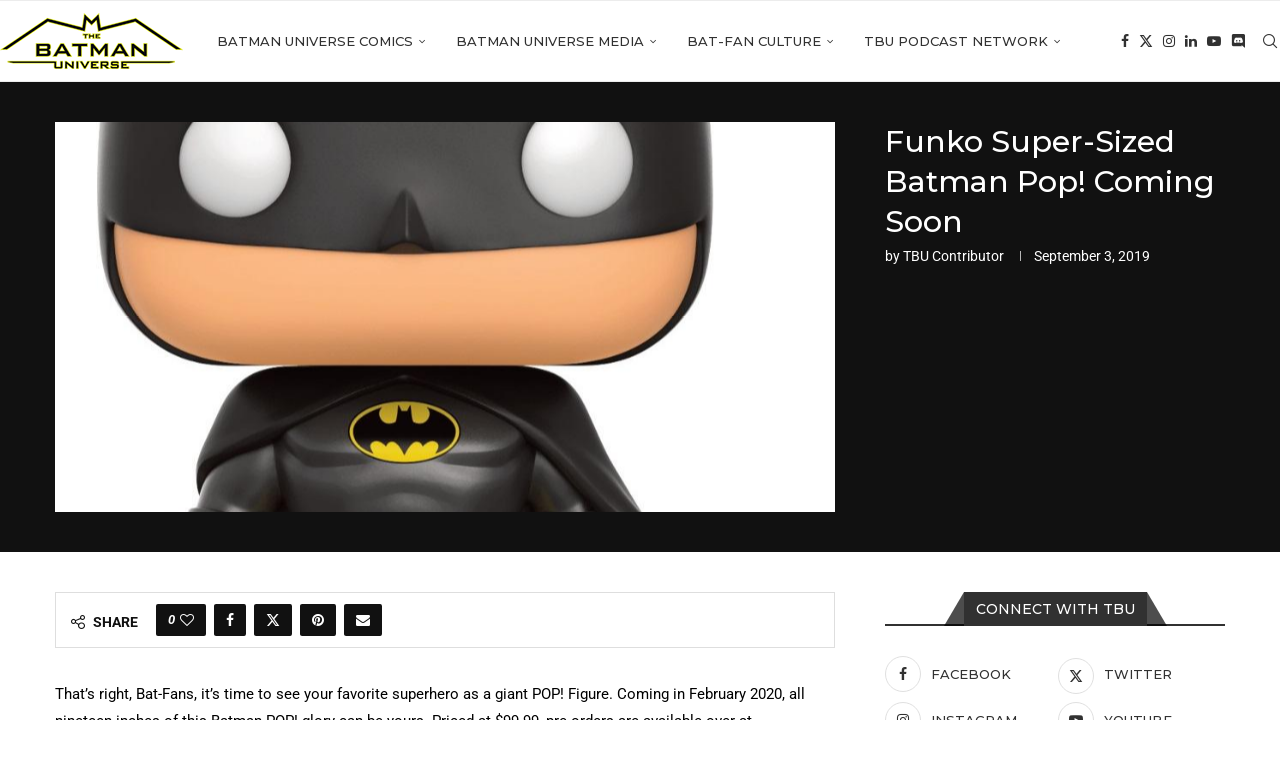

--- FILE ---
content_type: text/html; charset=UTF-8
request_url: https://thebatmanuniverse.net/funko-58/
body_size: 23008
content:
<!DOCTYPE html>
<html lang="en-US" prefix="og: https://ogp.me/ns#">
<head>
    <meta charset="UTF-8">
    <meta http-equiv="X-UA-Compatible" content="IE=edge">
    <meta name="viewport" content="width=device-width, initial-scale=1">
    <link rel="profile" href="https://gmpg.org/xfn/11"/>
    <link rel="alternate" type="application/rss+xml" title="The Batman Universe RSS Feed"
          href="https://thebatmanuniverse.net/feed/"/>
    <link rel="alternate" type="application/atom+xml" title="The Batman Universe Atom Feed"
          href="https://thebatmanuniverse.net/feed/atom/"/>
    <link rel="pingback" href="https://thebatmanuniverse.net/xmlrpc.php"/>
    <!--[if lt IE 9]>
	<script src="https://thebatmanuniverse.net/wp-content/themes/soledad/js/html5.js"></script>
	<![endif]-->
	<link rel='preconnect' href='https://fonts.googleapis.com' />
<link rel='preconnect' href='https://fonts.gstatic.com' />
<meta http-equiv='x-dns-prefetch-control' content='on'>
<link rel='dns-prefetch' href='//fonts.googleapis.com' />
<link rel='dns-prefetch' href='//fonts.gstatic.com' />
<link rel='dns-prefetch' href='//s.gravatar.com' />
<link rel='dns-prefetch' href='//www.google-analytics.com' />

<!-- Search Engine Optimization by Rank Math PRO - https://rankmath.com/ -->
<title>Funko Super-Sized Batman Pop! Coming Soon - The Batman Universe</title>
<meta name="robots" content="follow, index, max-snippet:-1, max-video-preview:-1, max-image-preview:large"/>
<link rel="canonical" href="https://thebatmanuniverse.net/funko-58/" />
<meta property="og:locale" content="en_US" />
<meta property="og:type" content="article" />
<meta property="og:title" content="Funko Super-Sized Batman Pop! Coming Soon - The Batman Universe" />
<meta property="og:description" content="That’s right, Bat-Fans, it’s time to see your favorite superhero as a giant POP! Figure. Coming in February&hellip;" />
<meta property="og:url" content="https://thebatmanuniverse.net/funko-58/" />
<meta property="og:site_name" content="The Batman Universe" />
<meta property="article:publisher" content="https://www.facebook.com/thebatmanuniverse/" />
<meta property="article:tag" content="batman (bruce wayne)" />
<meta property="article:tag" content="funko" />
<meta property="article:section" content="Merch News" />
<meta property="og:updated_time" content="2019-09-25T14:00:47-05:00" />
<meta property="og:image" content="https://thebatmanuniverse.net/wp-content/uploads/2019/09/batman-pop.jpg" />
<meta property="og:image:secure_url" content="https://thebatmanuniverse.net/wp-content/uploads/2019/09/batman-pop.jpg" />
<meta property="og:image:width" content="910" />
<meta property="og:image:height" content="1268" />
<meta property="og:image:alt" content="Funko Super-Sized Batman Pop! Coming Soon" />
<meta property="og:image:type" content="image/jpeg" />
<meta property="article:published_time" content="2019-09-03T14:15:41-05:00" />
<meta property="article:modified_time" content="2019-09-25T14:00:47-05:00" />
<meta name="twitter:card" content="summary_large_image" />
<meta name="twitter:title" content="Funko Super-Sized Batman Pop! Coming Soon - The Batman Universe" />
<meta name="twitter:description" content="That’s right, Bat-Fans, it’s time to see your favorite superhero as a giant POP! Figure. Coming in February&hellip;" />
<meta name="twitter:site" content="@BatmanUniverse" />
<meta name="twitter:creator" content="@BatmanUniverse" />
<meta name="twitter:image" content="https://thebatmanuniverse.net/wp-content/uploads/2019/09/batman-pop.jpg" />
<meta name="twitter:label1" content="Written by" />
<meta name="twitter:data1" content="TBU Contributor" />
<meta name="twitter:label2" content="Time to read" />
<meta name="twitter:data2" content="Less than a minute" />
<script type="application/ld+json" class="rank-math-schema-pro">{"@context":"https://schema.org","@graph":[{"@type":["Person","Organization"],"@id":"https://thebatmanuniverse.net/#person","name":"The Batman Universe","sameAs":["https://www.facebook.com/thebatmanuniverse/","https://twitter.com/BatmanUniverse","https://www.instagram.com/thebatmanuniverse/","https://www.youtube.com/c/TheBatmanUniverse"],"logo":{"@type":"ImageObject","@id":"https://thebatmanuniverse.net/#logo","url":"https://thebatmanuniverse.net/wp-content/uploads/2021/01/logo.jpg","contentUrl":"https://thebatmanuniverse.net/wp-content/uploads/2021/01/logo.jpg","caption":"The Batman Universe","inLanguage":"en-US","width":"1000","height":"1000"},"image":{"@type":"ImageObject","@id":"https://thebatmanuniverse.net/#logo","url":"https://thebatmanuniverse.net/wp-content/uploads/2021/01/logo.jpg","contentUrl":"https://thebatmanuniverse.net/wp-content/uploads/2021/01/logo.jpg","caption":"The Batman Universe","inLanguage":"en-US","width":"1000","height":"1000"}},{"@type":"WebSite","@id":"https://thebatmanuniverse.net/#website","url":"https://thebatmanuniverse.net","name":"The Batman Universe","alternateName":"TBU","publisher":{"@id":"https://thebatmanuniverse.net/#person"},"inLanguage":"en-US"},{"@type":"ImageObject","@id":"https://thebatmanuniverse.net/wp-content/uploads/2019/09/batman-pop.jpg","url":"https://thebatmanuniverse.net/wp-content/uploads/2019/09/batman-pop.jpg","width":"910","height":"1268","inLanguage":"en-US"},{"@type":"WebPage","@id":"https://thebatmanuniverse.net/funko-58/#webpage","url":"https://thebatmanuniverse.net/funko-58/","name":"Funko Super-Sized Batman Pop! Coming Soon - The Batman Universe","datePublished":"2019-09-03T14:15:41-05:00","dateModified":"2019-09-25T14:00:47-05:00","isPartOf":{"@id":"https://thebatmanuniverse.net/#website"},"primaryImageOfPage":{"@id":"https://thebatmanuniverse.net/wp-content/uploads/2019/09/batman-pop.jpg"},"inLanguage":"en-US"},{"@type":"Person","@id":"https://thebatmanuniverse.net/author/tbu-contributor/","name":"TBU Contributor","url":"https://thebatmanuniverse.net/author/tbu-contributor/","image":{"@type":"ImageObject","@id":"https://thebatmanuniverse.net/wp-content/uploads/2021/01/harold-150x150.jpg","url":"https://thebatmanuniverse.net/wp-content/uploads/2021/01/harold-150x150.jpg","caption":"TBU Contributor","inLanguage":"en-US"}},{"@type":"BlogPosting","headline":"Funko Super-Sized Batman Pop! Coming Soon - The Batman Universe","datePublished":"2019-09-03T14:15:41-05:00","dateModified":"2019-09-25T14:00:47-05:00","author":{"@id":"https://thebatmanuniverse.net/author/tbu-contributor/","name":"TBU Contributor"},"publisher":{"@id":"https://thebatmanuniverse.net/#person"},"description":"That\u2019s right, Bat-Fans, it\u2019s time to see your favorite superhero as a giant POP! Figure.\u00a0Coming in February 2020, all nineteen inches of this Batman POP! glory can be yours. Priced at $99.99, pre-orders are available over at Entertainment Earth.","name":"Funko Super-Sized Batman Pop! Coming Soon - The Batman Universe","@id":"https://thebatmanuniverse.net/funko-58/#richSnippet","isPartOf":{"@id":"https://thebatmanuniverse.net/funko-58/#webpage"},"image":{"@id":"https://thebatmanuniverse.net/wp-content/uploads/2019/09/batman-pop.jpg"},"inLanguage":"en-US","mainEntityOfPage":{"@id":"https://thebatmanuniverse.net/funko-58/#webpage"}}]}</script>
<!-- /Rank Math WordPress SEO plugin -->

<link rel='dns-prefetch' href='//fonts.googleapis.com' />
<link rel="alternate" title="oEmbed (JSON)" type="application/json+oembed" href="https://thebatmanuniverse.net/wp-json/oembed/1.0/embed?url=https%3A%2F%2Fthebatmanuniverse.net%2Ffunko-58%2F" />
<link rel="alternate" title="oEmbed (XML)" type="text/xml+oembed" href="https://thebatmanuniverse.net/wp-json/oembed/1.0/embed?url=https%3A%2F%2Fthebatmanuniverse.net%2Ffunko-58%2F&#038;format=xml" />
<style id='wp-img-auto-sizes-contain-inline-css' type='text/css'>
img:is([sizes=auto i],[sizes^="auto," i]){contain-intrinsic-size:3000px 1500px}
/*# sourceURL=wp-img-auto-sizes-contain-inline-css */
</style>
<style id='block-soledad-style-inline-css' type='text/css'>
.pchead-e-block{--pcborder-cl:#dedede;--pcaccent-cl:#6eb48c}.heading1-style-1>h1,.heading1-style-2>h1,.heading2-style-1>h2,.heading2-style-2>h2,.heading3-style-1>h3,.heading3-style-2>h3,.heading4-style-1>h4,.heading4-style-2>h4,.heading5-style-1>h5,.heading5-style-2>h5{padding-bottom:8px;border-bottom:1px solid var(--pcborder-cl);overflow:hidden}.heading1-style-2>h1,.heading2-style-2>h2,.heading3-style-2>h3,.heading4-style-2>h4,.heading5-style-2>h5{border-bottom-width:0;position:relative}.heading1-style-2>h1:before,.heading2-style-2>h2:before,.heading3-style-2>h3:before,.heading4-style-2>h4:before,.heading5-style-2>h5:before{content:'';width:50px;height:2px;bottom:0;left:0;z-index:2;background:var(--pcaccent-cl);position:absolute}.heading1-style-2>h1:after,.heading2-style-2>h2:after,.heading3-style-2>h3:after,.heading4-style-2>h4:after,.heading5-style-2>h5:after{content:'';width:100%;height:2px;bottom:0;left:20px;z-index:1;background:var(--pcborder-cl);position:absolute}.heading1-style-3>h1,.heading1-style-4>h1,.heading2-style-3>h2,.heading2-style-4>h2,.heading3-style-3>h3,.heading3-style-4>h3,.heading4-style-3>h4,.heading4-style-4>h4,.heading5-style-3>h5,.heading5-style-4>h5{position:relative;padding-left:20px}.heading1-style-3>h1:before,.heading1-style-4>h1:before,.heading2-style-3>h2:before,.heading2-style-4>h2:before,.heading3-style-3>h3:before,.heading3-style-4>h3:before,.heading4-style-3>h4:before,.heading4-style-4>h4:before,.heading5-style-3>h5:before,.heading5-style-4>h5:before{width:10px;height:100%;content:'';position:absolute;top:0;left:0;bottom:0;background:var(--pcaccent-cl)}.heading1-style-4>h1,.heading2-style-4>h2,.heading3-style-4>h3,.heading4-style-4>h4,.heading5-style-4>h5{padding:10px 20px;background:#f1f1f1}.heading1-style-5>h1,.heading2-style-5>h2,.heading3-style-5>h3,.heading4-style-5>h4,.heading5-style-5>h5{position:relative;z-index:1}.heading1-style-5>h1:before,.heading2-style-5>h2:before,.heading3-style-5>h3:before,.heading4-style-5>h4:before,.heading5-style-5>h5:before{content:"";position:absolute;left:0;bottom:0;width:200px;height:50%;transform:skew(-25deg) translateX(0);background:var(--pcaccent-cl);z-index:-1;opacity:.4}.heading1-style-6>h1,.heading2-style-6>h2,.heading3-style-6>h3,.heading4-style-6>h4,.heading5-style-6>h5{text-decoration:underline;text-underline-offset:2px;text-decoration-thickness:4px;text-decoration-color:var(--pcaccent-cl)}
/*# sourceURL=https://thebatmanuniverse.net/wp-content/themes/soledad/inc/block/heading-styles/build/style.min.css */
</style>
<style id='powerpress-player-block-style-inline-css' type='text/css'>


/*# sourceURL=https://thebatmanuniverse.net/wp-content/plugins/powerpress/blocks/player-block/build/style-index.css */
</style>
<link rel='stylesheet' id='wpo_min-header-0-css' href='https://thebatmanuniverse.net/wp-content/cache/wpo-minify/1768276050/assets/wpo-minify-header-717b0383.min.css' type='text/css' media='all' />
<script type="text/javascript" id="beehive-gtm-frontend-header-js-after">
/* <![CDATA[ */
var dataLayer = [];
(function(w,d,s,l,i){w[l]=w[l]||[];w[l].push({'gtm.start':
			new Date().getTime(),event:'gtm.js'});var f=d.getElementsByTagName(s)[0],
			j=d.createElement(s),dl=l!='dataLayer'?'&l='+l:'';j.async=true;j.src=
			'https://www.googletagmanager.com/gtm.js?id='+i+dl;f.parentNode.insertBefore(j,f);
			})(window,document,'script','dataLayer','GTM-5KSG7MHR');
//# sourceURL=beehive-gtm-frontend-header-js-after
/* ]]> */
</script>
<script type="text/javascript" id="wpo_min-header-0-js-extra">
/* <![CDATA[ */
var bwg_objectsL10n = {"bwg_field_required":"field is required.","bwg_mail_validation":"This is not a valid email address.","bwg_search_result":"There are no images matching your search.","bwg_select_tag":"Select Tag","bwg_order_by":"Order By","bwg_search":"Search","bwg_show_ecommerce":"Show Ecommerce","bwg_hide_ecommerce":"Hide Ecommerce","bwg_show_comments":"Show Comments","bwg_hide_comments":"Hide Comments","bwg_restore":"Restore","bwg_maximize":"Maximize","bwg_fullscreen":"Fullscreen","bwg_exit_fullscreen":"Exit Fullscreen","bwg_search_tag":"SEARCH...","bwg_tag_no_match":"No tags found","bwg_all_tags_selected":"All tags selected","bwg_tags_selected":"tags selected","play":"Play","pause":"Pause","is_pro":"","bwg_play":"Play","bwg_pause":"Pause","bwg_hide_info":"Hide info","bwg_show_info":"Show info","bwg_hide_rating":"Hide rating","bwg_show_rating":"Show rating","ok":"Ok","cancel":"Cancel","select_all":"Select all","lazy_load":"0","lazy_loader":"https://thebatmanuniverse.net/wp-content/plugins/photo-gallery/images/ajax_loader.png","front_ajax":"0","bwg_tag_see_all":"see all tags","bwg_tag_see_less":"see less tags"};
//# sourceURL=wpo_min-header-0-js-extra
/* ]]> */
</script>
<script type="text/javascript" src="https://thebatmanuniverse.net/wp-content/cache/wpo-minify/1768276050/assets/wpo-minify-header-9d4e77f5.min.js" id="wpo_min-header-0-js"></script>
<script type="text/javascript" src="https://thebatmanuniverse.net/wp-content/cache/wpo-minify/1768276050/assets/wpo-minify-header-749207de.min.js" id="wpo_min-header-1-js"></script>
<link rel="https://api.w.org/" href="https://thebatmanuniverse.net/wp-json/" /><link rel="alternate" title="JSON" type="application/json" href="https://thebatmanuniverse.net/wp-json/wp/v2/posts/57313" /><link rel="EditURI" type="application/rsd+xml" title="RSD" href="https://thebatmanuniverse.net/xmlrpc.php?rsd" />
<meta name="generator" content="WordPress 6.9" />
<meta name="generator" content="Soledad 8.7.0" />
<link rel='shortlink' href='https://thebatmanuniverse.net/?p=57313' />
    <style type="text/css">
                                .penci-review-text {
            color: #313131;
        }
                                                        .penci-review .penci-review-score-total {
            background-color: #0000ff;
        }
                .penci-review-score-num {
            color: #ffffff;
        }
                                                            </style>
	            <script type="text/javascript"><!--
                                function powerpress_pinw(pinw_url){window.open(pinw_url, 'PowerPressPlayer','toolbar=0,status=0,resizable=1,width=460,height=320');	return false;}
                //-->

                // tabnab protection
                window.addEventListener('load', function () {
                    // make all links have rel="noopener noreferrer"
                    document.querySelectorAll('a[target="_blank"]').forEach(link => {
                        link.setAttribute('rel', 'noopener noreferrer');
                    });
                });
            </script>
            <script type='text/javascript'>
/* <![CDATA[ */
var taqyeem = {"ajaxurl":"https://thebatmanuniverse.net/wp-admin/admin-ajax.php" , "your_rating":"Your Rating:"};
/* ]]> */
</script>

<style type="text/css" media="screen">

#review-box h2.review-box-header{
	font-weight: bold;
}


#review-box .review-item h5,	#review-box.review-percentage .review-item h5{
	font-size : 14px;
	font-weight: bold;
}


</style>
<style id="penci-custom-style" type="text/css">body{ --pcbg-cl: #fff; --pctext-cl: #313131; --pcborder-cl: #dedede; --pcheading-cl: #313131; --pcmeta-cl: #888888; --pcaccent-cl: #6eb48c; --pcbody-font: 'PT Serif', serif; --pchead-font: 'Raleway', sans-serif; --pchead-wei: bold; --pcava_bdr:10px;--pcajs_fvw:470px;--pcajs_fvmw:220px; } .single.penci-body-single-style-5 #header, .single.penci-body-single-style-6 #header, .single.penci-body-single-style-10 #header, .single.penci-body-single-style-5 .pc-wrapbuilder-header, .single.penci-body-single-style-6 .pc-wrapbuilder-header, .single.penci-body-single-style-10 .pc-wrapbuilder-header { --pchd-mg: 40px; } .fluid-width-video-wrapper > div { position: absolute; left: 0; right: 0; top: 0; width: 100%; height: 100%; } .yt-video-place { position: relative; text-align: center; } .yt-video-place.embed-responsive .start-video { display: block; top: 0; left: 0; bottom: 0; right: 0; position: absolute; transform: none; } .yt-video-place.embed-responsive .start-video img { margin: 0; padding: 0; top: 50%; display: inline-block; position: absolute; left: 50%; transform: translate(-50%, -50%); width: 68px; height: auto; } .mfp-bg { top: 0; left: 0; width: 100%; height: 100%; z-index: 9999999; overflow: hidden; position: fixed; background: #0b0b0b; opacity: .8; filter: alpha(opacity=80) } .mfp-wrap { top: 0; left: 0; width: 100%; height: 100%; z-index: 9999999; position: fixed; outline: none !important; -webkit-backface-visibility: hidden } body { --pchead-font: 'Montserrat', sans-serif; } body { --pcbody-font: 'Roboto', sans-serif; } p{ line-height: 1.8; } #navigation .menu > li > a, #navigation ul.menu ul.sub-menu li > a, .navigation ul.menu ul.sub-menu li > a, .penci-menu-hbg .menu li a, #sidebar-nav .menu li a { font-family: 'Montserrat', sans-serif; font-weight: normal; } .penci-hide-tagupdated{ display: none !important; } body, .widget ul li a{ font-size: 15px; } .widget ul li, .widget ol li, .post-entry, p, .post-entry p { font-size: 15px; line-height: 1.8; } body { --pchead-wei: 500; } .featured-area.featured-style-42 .item-inner-content, .featured-style-41 .swiper-slide, .slider-40-wrapper .nav-thumb-creative .thumb-container:after,.penci-slider44-t-item:before,.penci-slider44-main-wrapper .item, .featured-area .penci-image-holder, .featured-area .penci-slider4-overlay, .featured-area .penci-slide-overlay .overlay-link, .featured-style-29 .featured-slider-overlay, .penci-slider38-overlay{ border-radius: ; -webkit-border-radius: ; } .penci-featured-content-right:before{ border-top-right-radius: ; border-bottom-right-radius: ; } .penci-flat-overlay .penci-slide-overlay .penci-mag-featured-content:before{ border-bottom-left-radius: ; border-bottom-right-radius: ; } .container-single .post-image{ border-radius: ; -webkit-border-radius: ; } .penci-mega-post-inner, .penci-mega-thumbnail .penci-image-holder{ border-radius: ; -webkit-border-radius: ; } #navigation .menu > li > a, #navigation ul.menu ul.sub-menu li > a, .navigation ul.menu ul.sub-menu li > a, .penci-menu-hbg .menu li a, #sidebar-nav .menu li a, #navigation .penci-megamenu .penci-mega-child-categories a, .navigation .penci-megamenu .penci-mega-child-categories a{ font-weight: 500; } .editor-styles-wrapper, body:not(.pcdm-enable){ color: #000000; } .editor-styles-wrapper, body{ --pcaccent-cl: #a89d2a; } .penci-menuhbg-toggle:hover .lines-button:after, .penci-menuhbg-toggle:hover .penci-lines:before, .penci-menuhbg-toggle:hover .penci-lines:after,.tags-share-box.tags-share-box-s2 .post-share-plike,.penci-video_playlist .penci-playlist-title,.pencisc-column-2.penci-video_playlist .penci-video-nav .playlist-panel-item, .pencisc-column-1.penci-video_playlist .penci-video-nav .playlist-panel-item,.penci-video_playlist .penci-custom-scroll::-webkit-scrollbar-thumb, .pencisc-button, .post-entry .pencisc-button, .penci-dropcap-box, .penci-dropcap-circle, .penci-login-register input[type="submit"]:hover, .penci-ld .penci-ldin:before, .penci-ldspinner > div{ background: #a89d2a; } a, .post-entry .penci-portfolio-filter ul li a:hover, .penci-portfolio-filter ul li a:hover, .penci-portfolio-filter ul li.active a, .post-entry .penci-portfolio-filter ul li.active a, .penci-countdown .countdown-amount, .archive-box h1, .post-entry a, .container.penci-breadcrumb span a:hover,.container.penci-breadcrumb a:hover, .post-entry blockquote:before, .post-entry blockquote cite, .post-entry blockquote .author, .wpb_text_column blockquote:before, .wpb_text_column blockquote cite, .wpb_text_column blockquote .author, .penci-pagination a:hover, ul.penci-topbar-menu > li a:hover, div.penci-topbar-menu > ul > li a:hover, .penci-recipe-heading a.penci-recipe-print,.penci-review-metas .penci-review-btnbuy, .main-nav-social a:hover, .widget-social .remove-circle a:hover i, .penci-recipe-index .cat > a.penci-cat-name, #bbpress-forums li.bbp-body ul.forum li.bbp-forum-info a:hover, #bbpress-forums li.bbp-body ul.topic li.bbp-topic-title a:hover, #bbpress-forums li.bbp-body ul.forum li.bbp-forum-info .bbp-forum-content a, #bbpress-forums li.bbp-body ul.topic p.bbp-topic-meta a, #bbpress-forums .bbp-breadcrumb a:hover, #bbpress-forums .bbp-forum-freshness a:hover, #bbpress-forums .bbp-topic-freshness a:hover, #buddypress ul.item-list li div.item-title a, #buddypress ul.item-list li h4 a, #buddypress .activity-header a:first-child, #buddypress .comment-meta a:first-child, #buddypress .acomment-meta a:first-child, div.bbp-template-notice a:hover, .penci-menu-hbg .menu li a .indicator:hover, .penci-menu-hbg .menu li a:hover, #sidebar-nav .menu li a:hover, .penci-rlt-popup .rltpopup-meta .rltpopup-title:hover, .penci-video_playlist .penci-video-playlist-item .penci-video-title:hover, .penci_list_shortcode li:before, .penci-dropcap-box-outline, .penci-dropcap-circle-outline, .penci-dropcap-regular, .penci-dropcap-bold{ color: #a89d2a; } .penci-home-popular-post ul.slick-dots li button:hover, .penci-home-popular-post ul.slick-dots li.slick-active button, .post-entry blockquote .author span:after, .error-image:after, .error-404 .go-back-home a:after, .penci-header-signup-form, .woocommerce span.onsale, .woocommerce #respond input#submit:hover, .woocommerce a.button:hover, .woocommerce button.button:hover, .woocommerce input.button:hover, .woocommerce nav.woocommerce-pagination ul li span.current, .woocommerce div.product .entry-summary div[itemprop="description"]:before, .woocommerce div.product .entry-summary div[itemprop="description"] blockquote .author span:after, .woocommerce div.product .woocommerce-tabs #tab-description blockquote .author span:after, .woocommerce #respond input#submit.alt:hover, .woocommerce a.button.alt:hover, .woocommerce button.button.alt:hover, .woocommerce input.button.alt:hover, .pcheader-icon.shoping-cart-icon > a > span, #penci-demobar .buy-button, #penci-demobar .buy-button:hover, .penci-recipe-heading a.penci-recipe-print:hover,.penci-review-metas .penci-review-btnbuy:hover, .penci-review-process span, .penci-review-score-total, #navigation.menu-style-2 ul.menu ul.sub-menu:before, #navigation.menu-style-2 .menu ul ul.sub-menu:before, .penci-go-to-top-floating, .post-entry.blockquote-style-2 blockquote:before, #bbpress-forums #bbp-search-form .button, #bbpress-forums #bbp-search-form .button:hover, .wrapper-boxed .bbp-pagination-links span.current, #bbpress-forums #bbp_reply_submit:hover, #bbpress-forums #bbp_topic_submit:hover,#main .bbp-login-form .bbp-submit-wrapper button[type="submit"]:hover, #buddypress .dir-search input[type=submit], #buddypress .groups-members-search input[type=submit], #buddypress button:hover, #buddypress a.button:hover, #buddypress a.button:focus, #buddypress input[type=button]:hover, #buddypress input[type=reset]:hover, #buddypress ul.button-nav li a:hover, #buddypress ul.button-nav li.current a, #buddypress div.generic-button a:hover, #buddypress .comment-reply-link:hover, #buddypress input[type=submit]:hover, #buddypress div.pagination .pagination-links .current, #buddypress div.item-list-tabs ul li.selected a, #buddypress div.item-list-tabs ul li.current a, #buddypress div.item-list-tabs ul li a:hover, #buddypress table.notifications thead tr, #buddypress table.notifications-settings thead tr, #buddypress table.profile-settings thead tr, #buddypress table.profile-fields thead tr, #buddypress table.wp-profile-fields thead tr, #buddypress table.messages-notices thead tr, #buddypress table.forum thead tr, #buddypress input[type=submit] { background-color: #a89d2a; } .penci-pagination ul.page-numbers li span.current, #comments_pagination span { color: #fff; background: #a89d2a; border-color: #a89d2a; } .footer-instagram h4.footer-instagram-title > span:before, .woocommerce nav.woocommerce-pagination ul li span.current, .penci-pagination.penci-ajax-more a.penci-ajax-more-button:hover, .penci-recipe-heading a.penci-recipe-print:hover,.penci-review-metas .penci-review-btnbuy:hover, .home-featured-cat-content.style-14 .magcat-padding:before, .wrapper-boxed .bbp-pagination-links span.current, #buddypress .dir-search input[type=submit], #buddypress .groups-members-search input[type=submit], #buddypress button:hover, #buddypress a.button:hover, #buddypress a.button:focus, #buddypress input[type=button]:hover, #buddypress input[type=reset]:hover, #buddypress ul.button-nav li a:hover, #buddypress ul.button-nav li.current a, #buddypress div.generic-button a:hover, #buddypress .comment-reply-link:hover, #buddypress input[type=submit]:hover, #buddypress div.pagination .pagination-links .current, #buddypress input[type=submit], form.pc-searchform.penci-hbg-search-form input.search-input:hover, form.pc-searchform.penci-hbg-search-form input.search-input:focus, .penci-dropcap-box-outline, .penci-dropcap-circle-outline { border-color: #a89d2a; } .woocommerce .woocommerce-error, .woocommerce .woocommerce-info, .woocommerce .woocommerce-message { border-top-color: #a89d2a; } .penci-slider ol.penci-control-nav li a.penci-active, .penci-slider ol.penci-control-nav li a:hover, .penci-related-carousel .penci-owl-dot.active span, .penci-owl-carousel-slider .penci-owl-dot.active span{ border-color: #a89d2a; background-color: #a89d2a; } .woocommerce .woocommerce-message:before, .woocommerce form.checkout table.shop_table .order-total .amount, .woocommerce ul.products li.product .price ins, .woocommerce ul.products li.product .price, .woocommerce div.product p.price ins, .woocommerce div.product span.price ins, .woocommerce div.product p.price, .woocommerce div.product .entry-summary div[itemprop="description"] blockquote:before, .woocommerce div.product .woocommerce-tabs #tab-description blockquote:before, .woocommerce div.product .entry-summary div[itemprop="description"] blockquote cite, .woocommerce div.product .entry-summary div[itemprop="description"] blockquote .author, .woocommerce div.product .woocommerce-tabs #tab-description blockquote cite, .woocommerce div.product .woocommerce-tabs #tab-description blockquote .author, .woocommerce div.product .product_meta > span a:hover, .woocommerce div.product .woocommerce-tabs ul.tabs li.active, .woocommerce ul.cart_list li .amount, .woocommerce ul.product_list_widget li .amount, .woocommerce table.shop_table td.product-name a:hover, .woocommerce table.shop_table td.product-price span, .woocommerce table.shop_table td.product-subtotal span, .woocommerce-cart .cart-collaterals .cart_totals table td .amount, .woocommerce .woocommerce-info:before, .woocommerce div.product span.price, .penci-container-inside.penci-breadcrumb span a:hover,.penci-container-inside.penci-breadcrumb a:hover { color: #a89d2a; } .standard-content .penci-more-link.penci-more-link-button a.more-link, .penci-readmore-btn.penci-btn-make-button a, .penci-featured-cat-seemore.penci-btn-make-button a{ background-color: #a89d2a; color: #fff; } .penci-vernav-toggle:before{ border-top-color: #a89d2a; color: #fff; } .headline-title { background-color: #ff4081; } .headline-title.nticker-style-2:after, .headline-title.nticker-style-4:after{ border-color: #ff4081; } a.penci-topbar-post-title:hover { color: #292929; } ul.penci-topbar-menu > li a:hover, div.penci-topbar-menu > ul > li a:hover { color: #292929; } .penci-topbar-social a:hover { color: #292929; } #penci-login-popup:before{ opacity: ; } .navigation .menu > li > a:hover, .navigation .menu li.current-menu-item > a, .navigation .menu > li.current_page_item > a, .navigation .menu > li:hover > a, .navigation .menu > li.current-menu-ancestor > a, .navigation .menu > li.current-menu-item > a, .navigation .menu .sub-menu li a:hover, .navigation .menu .sub-menu li.current-menu-item > a, .navigation .sub-menu li:hover > a, #navigation .menu > li > a:hover, #navigation .menu li.current-menu-item > a, #navigation .menu > li.current_page_item > a, #navigation .menu > li:hover > a, #navigation .menu > li.current-menu-ancestor > a, #navigation .menu > li.current-menu-item > a, #navigation .menu .sub-menu li a:hover, #navigation .menu .sub-menu li.current-menu-item > a, #navigation .sub-menu li:hover > a { color: #aa6c39; } .navigation ul.menu > li > a:before, .navigation .menu > ul > li > a:before, #navigation ul.menu > li > a:before, #navigation .menu > ul > li > a:before { background: #aa6c39; } .navigation .menu ul.sub-menu li .pcmis-2 .penci-mega-post a:hover, .navigation .penci-megamenu .penci-mega-child-categories a.cat-active, .navigation .menu .penci-megamenu .penci-mega-child-categories a:hover, .navigation .menu .penci-megamenu .penci-mega-latest-posts .penci-mega-post a:hover, #navigation .menu ul.sub-menu li .pcmis-2 .penci-mega-post a:hover, #navigation .penci-megamenu .penci-mega-child-categories a.cat-active, #navigation .menu .penci-megamenu .penci-mega-child-categories a:hover, #navigation .menu .penci-megamenu .penci-mega-latest-posts .penci-mega-post a:hover { color: #aa6c39; } #navigation .penci-megamenu .penci-mega-thumbnail .mega-cat-name { background: #aa6c39; } #navigation ul.menu > li > a, #navigation .menu > ul > li > a { font-size: 13px; } #navigation .pcmis-5 .penci-mega-latest-posts.col-mn-4 .penci-mega-post:nth-child(5n + 1) .penci-mega-post-inner .penci-mega-meta .post-mega-title a { font-size:16.64px; } #navigation .penci-megamenu .post-mega-title a, .pc-builder-element .navigation .penci-megamenu .penci-content-megamenu .penci-mega-latest-posts .penci-mega-post .post-mega-title a{ font-size:13px; } #navigation .penci-megamenu .post-mega-title a, .pc-builder-element .navigation .penci-megamenu .penci-content-megamenu .penci-mega-latest-posts .penci-mega-post .post-mega-title a{ text-transform: none; } #navigation .menu .sub-menu li a:hover, #navigation .menu .sub-menu li.current-menu-item > a, #navigation .sub-menu li:hover > a { color: #aa6c39; } #navigation.menu-style-2 ul.menu ul.sub-menu:before, #navigation.menu-style-2 .menu ul ul.sub-menu:before { background-color: #aa6c39; } .penci-header-signup-form { padding-top: px; padding-bottom: px; } .penci-header-signup-form { background-color: #ff4081; } .header-social a:hover i, .main-nav-social a:hover, .penci-menuhbg-toggle:hover .lines-button:after, .penci-menuhbg-toggle:hover .penci-lines:before, .penci-menuhbg-toggle:hover .penci-lines:after { color: #aa6c39; } #sidebar-nav .menu li a:hover, .header-social.sidebar-nav-social a:hover i, #sidebar-nav .menu li a .indicator:hover, #sidebar-nav .menu .sub-menu li a .indicator:hover{ color: #aa6c39; } #sidebar-nav-logo:before{ background-color: #aa6c39; } .penci-slide-overlay .overlay-link, .penci-slider38-overlay, .penci-flat-overlay .penci-slide-overlay .penci-mag-featured-content:before, .slider-40-wrapper .list-slider-creative .item-slider-creative .img-container:before { opacity: ; } .penci-item-mag:hover .penci-slide-overlay .overlay-link, .featured-style-38 .item:hover .penci-slider38-overlay, .penci-flat-overlay .penci-item-mag:hover .penci-slide-overlay .penci-mag-featured-content:before { opacity: ; } .penci-featured-content .featured-slider-overlay { opacity: ; } .slider-40-wrapper .list-slider-creative .item-slider-creative:hover .img-container:before { opacity:; } .featured-style-29 .featured-slider-overlay { opacity: ; } .penci-standard-cat .cat > a.penci-cat-name { color: #aa6c39; } .penci-standard-cat .cat:before, .penci-standard-cat .cat:after { background-color: #aa6c39; } .standard-content .penci-post-box-meta .penci-post-share-box a:hover, .standard-content .penci-post-box-meta .penci-post-share-box a.liked { color: #aa6c39; } .header-standard .post-entry a:hover, .header-standard .author-post span a:hover, .standard-content a, .standard-content .post-entry a, .standard-post-entry a.more-link:hover, .penci-post-box-meta .penci-box-meta a:hover, .standard-content .post-entry blockquote:before, .post-entry blockquote cite, .post-entry blockquote .author, .standard-content-special .author-quote span, .standard-content-special .format-post-box .post-format-icon i, .standard-content-special .format-post-box .dt-special a:hover, .standard-content .penci-more-link a.more-link, .standard-content .penci-post-box-meta .penci-box-meta a:hover { color: #aa6c39; } .standard-content .penci-more-link.penci-more-link-button a.more-link{ background-color: #aa6c39; color: #fff; } .standard-content-special .author-quote span:before, .standard-content-special .author-quote span:after, .standard-content .post-entry ul li:before, .post-entry blockquote .author span:after, .header-standard:after { background-color: #aa6c39; } .penci-more-link a.more-link:before, .penci-more-link a.more-link:after { border-color: #aa6c39; } .penci_grid_title a, .penci-grid li .item h2 a, .penci-masonry .item-masonry h2 a, .grid-mixed .mixed-detail h2 a, .overlay-header-box .overlay-title a { text-transform: none; } .penci-grid li .item h2 a, .penci-masonry .item-masonry h2 a { } .penci-featured-infor .cat a.penci-cat-name, .penci-grid .cat a.penci-cat-name, .penci-masonry .cat a.penci-cat-name, .penci-featured-infor .cat a.penci-cat-name { color: #aa6c39; } .penci-featured-infor .cat a.penci-cat-name:after, .penci-grid .cat a.penci-cat-name:after, .penci-masonry .cat a.penci-cat-name:after, .penci-featured-infor .cat a.penci-cat-name:after{ border-color: #aa6c39; } .penci-post-share-box a.liked, .penci-post-share-box a:hover { color: #aa6c39; } .overlay-post-box-meta .overlay-share a:hover, .overlay-author a:hover, .penci-grid .standard-content-special .format-post-box .dt-special a:hover, .grid-post-box-meta span a:hover, .grid-post-box-meta span a.comment-link:hover, .penci-grid .standard-content-special .author-quote span, .penci-grid .standard-content-special .format-post-box .post-format-icon i, .grid-mixed .penci-post-box-meta .penci-box-meta a:hover { color: #aa6c39; } .penci-grid .standard-content-special .author-quote span:before, .penci-grid .standard-content-special .author-quote span:after, .grid-header-box:after, .list-post .header-list-style:after { background-color: #aa6c39; } .penci-grid .post-box-meta span:after, .penci-masonry .post-box-meta span:after { border-color: #aa6c39; } .penci-readmore-btn.penci-btn-make-button a{ background-color: #aa6c39; color: #fff; } .penci-grid li.typography-style .overlay-typography { opacity: ; } .penci-grid li.typography-style:hover .overlay-typography { opacity: ; } .penci-grid li.typography-style .item .main-typography h2 a:hover { color: #aa6c39; } .penci-grid li.typography-style .grid-post-box-meta span a:hover { color: #aa6c39; } .overlay-header-box .cat > a.penci-cat-name:hover { color: #aa5f22; } .penci-sidebar-content.style-7 .penci-border-arrow .inner-arrow:before, .penci-sidebar-content.style-9 .penci-border-arrow .inner-arrow:before { background-color: #aa6c39; } .penci-video_playlist .penci-video-playlist-item .penci-video-title:hover,.widget ul.side-newsfeed li .side-item .side-item-text h4 a:hover, .widget a:hover, .penci-sidebar-content .widget-social a:hover span, .widget-social a:hover span, .penci-tweets-widget-content .icon-tweets, .penci-tweets-widget-content .tweet-intents a, .penci-tweets-widget-content .tweet-intents span:after, .widget-social.remove-circle a:hover i , #wp-calendar tbody td a:hover, .penci-video_playlist .penci-video-playlist-item .penci-video-title:hover, .widget ul.side-newsfeed li .side-item .side-item-text .side-item-meta a:hover{ color: #aa6c39; } .widget .tagcloud a:hover, .widget-social a:hover i, .widget input[type="submit"]:hover,.penci-user-logged-in .penci-user-action-links a:hover,.penci-button:hover, .widget button[type="submit"]:hover { color: #fff; background-color: #aa6c39; border-color: #aa6c39; } .about-widget .about-me-heading:before { border-color: #aa6c39; } .penci-tweets-widget-content .tweet-intents-inner:before, .penci-tweets-widget-content .tweet-intents-inner:after, .pencisc-column-1.penci-video_playlist .penci-video-nav .playlist-panel-item, .penci-video_playlist .penci-custom-scroll::-webkit-scrollbar-thumb, .penci-video_playlist .penci-playlist-title { background-color: #aa6c39; } .penci-owl-carousel.penci-tweets-slider .penci-owl-dots .penci-owl-dot.active span, .penci-owl-carousel.penci-tweets-slider .penci-owl-dots .penci-owl-dot:hover span { border-color: #aa6c39; background-color: #aa6c39; } #footer-copyright * { font-style: normal; } .footer-subscribe .widget .mc4wp-form input[type="submit"]:hover { background-color: #ff4081; } .footer-widget-wrapper .penci-tweets-widget-content .icon-tweets, .footer-widget-wrapper .penci-tweets-widget-content .tweet-intents a, .footer-widget-wrapper .penci-tweets-widget-content .tweet-intents span:after, .footer-widget-wrapper .widget ul.side-newsfeed li .side-item .side-item-text h4 a:hover, .footer-widget-wrapper .widget a:hover, .footer-widget-wrapper .widget-social a:hover span, .footer-widget-wrapper a:hover, .footer-widget-wrapper .widget-social.remove-circle a:hover i, .footer-widget-wrapper .widget ul.side-newsfeed li .side-item .side-item-text .side-item-meta a:hover{ color: #aa6c39; } .footer-widget-wrapper .widget .tagcloud a:hover, .footer-widget-wrapper .widget-social a:hover i, .footer-widget-wrapper .mc4wp-form input[type="submit"]:hover, .footer-widget-wrapper .widget input[type="submit"]:hover,.footer-widget-wrapper .penci-user-logged-in .penci-user-action-links a:hover, .footer-widget-wrapper .widget button[type="submit"]:hover { color: #fff; background-color: #aa6c39; border-color: #aa6c39; } .footer-widget-wrapper .about-widget .about-me-heading:before { border-color: #aa6c39; } .footer-widget-wrapper .penci-tweets-widget-content .tweet-intents-inner:before, .footer-widget-wrapper .penci-tweets-widget-content .tweet-intents-inner:after { background-color: #aa6c39; } .footer-widget-wrapper .penci-owl-carousel.penci-tweets-slider .penci-owl-dots .penci-owl-dot.active span, .footer-widget-wrapper .penci-owl-carousel.penci-tweets-slider .penci-owl-dots .penci-owl-dot:hover span { border-color: #aa6c39; background: #aa6c39; } ul.footer-socials li a:hover i { background-color: #aa6c39; border-color: #aa6c39; } ul.footer-socials li a:hover span { color: #aa6c39; } .footer-socials-section, .penci-footer-social-moved{ border-color: #212121; } #footer-section, .penci-footer-social-moved{ background-color: #111111; } #footer-section .footer-menu li a:hover { color: #aa6c39; } .penci-go-to-top-floating { background-color: #aa6c39; } #footer-section a { color: #aa6c39; } .comment-content a, .container-single .post-entry a, .container-single .format-post-box .dt-special a:hover, .container-single .author-quote span, .container-single .author-post span a:hover, .post-entry blockquote:before, .post-entry blockquote cite, .post-entry blockquote .author, .wpb_text_column blockquote:before, .wpb_text_column blockquote cite, .wpb_text_column blockquote .author, .post-pagination a:hover, .author-content h5 a:hover, .author-content .author-social:hover, .item-related h3 a:hover, .container-single .format-post-box .post-format-icon i, .container.penci-breadcrumb.single-breadcrumb span a:hover,.container.penci-breadcrumb.single-breadcrumb a:hover, .penci_list_shortcode li:before, .penci-dropcap-box-outline, .penci-dropcap-circle-outline, .penci-dropcap-regular, .penci-dropcap-bold, .header-standard .post-box-meta-single .author-post span a:hover{ color: #aa6c39; } .container-single .standard-content-special .format-post-box, ul.slick-dots li button:hover, ul.slick-dots li.slick-active button, .penci-dropcap-box-outline, .penci-dropcap-circle-outline { border-color: #aa6c39; } ul.slick-dots li button:hover, ul.slick-dots li.slick-active button, #respond h3.comment-reply-title span:before, #respond h3.comment-reply-title span:after, .post-box-title:before, .post-box-title:after, .container-single .author-quote span:before, .container-single .author-quote span:after, .post-entry blockquote .author span:after, .post-entry blockquote .author span:before, .post-entry ul li:before, #respond #submit:hover, div.wpforms-container .wpforms-form.wpforms-form input[type=submit]:hover, div.wpforms-container .wpforms-form.wpforms-form button[type=submit]:hover, div.wpforms-container .wpforms-form.wpforms-form .wpforms-page-button:hover, .wpcf7 input[type="submit"]:hover, .widget_wysija input[type="submit"]:hover, .post-entry.blockquote-style-2 blockquote:before,.tags-share-box.tags-share-box-s2 .post-share-plike, .penci-dropcap-box, .penci-dropcap-circle, .penci-ldspinner > div{ background-color: #aa6c39; } .container-single .post-entry .post-tags a:hover { color: #fff; border-color: #aa6c39; background-color: #aa6c39; } .container-single .penci-standard-cat .cat > a.penci-cat-name { color: #aa6c39; } .container-single .penci-standard-cat .cat:before, .container-single .penci-standard-cat .cat:after { background-color: #aa6c39; } .container-single .single-post-title { text-transform: none; } @media only screen and (min-width: 769px){ .container-single .single-post-title { font-size: 30px; } } .container-single .single-post-title { } .list-post .header-list-style:after, .grid-header-box:after, .penci-overlay-over .overlay-header-box:after, .home-featured-cat-content .first-post .magcat-detail .mag-header:after { content: none; } .list-post .header-list-style, .grid-header-box, .penci-overlay-over .overlay-header-box, .home-featured-cat-content .first-post .magcat-detail .mag-header{ padding-bottom: 0; } .header-standard-wrapper, .penci-author-img-wrapper .author{justify-content: start;} .penci-body-single-style-16 .container.penci-breadcrumb, .penci-body-single-style-11 .penci-breadcrumb, .penci-body-single-style-12 .penci-breadcrumb, .penci-body-single-style-14 .penci-breadcrumb, .penci-body-single-style-16 .penci-breadcrumb, .penci-body-single-style-17 .penci-breadcrumb, .penci-body-single-style-18 .penci-breadcrumb, .penci-body-single-style-19 .penci-breadcrumb, .penci-body-single-style-22 .container.penci-breadcrumb, .penci-body-single-style-22 .container-single .header-standard, .penci-body-single-style-22 .container-single .post-box-meta-single, .penci-single-style-12 .container.penci-breadcrumb, .penci-body-single-style-11 .container.penci-breadcrumb, .penci-single-style-21 .single-breadcrumb,.penci-single-style-6 .single-breadcrumb, .penci-single-style-5 .single-breadcrumb, .penci-single-style-4 .single-breadcrumb, .penci-single-style-3 .single-breadcrumb, .penci-single-style-9 .single-breadcrumb, .penci-single-style-7 .single-breadcrumb{ text-align: left; } .penci-single-style-12 .container.penci-breadcrumb, .penci-body-single-style-11 .container.penci-breadcrumb, .container-single .header-standard, .container-single .post-box-meta-single { text-align: left; } .rtl .container-single .header-standard,.rtl .container-single .post-box-meta-single { text-align: right; } .container-single .post-pagination h5 { text-transform: none; } #respond h3.comment-reply-title span:before, #respond h3.comment-reply-title span:after, .post-box-title:before, .post-box-title:after { content: none; display: none; } .container-single .item-related h3 a { text-transform: none; } .tags-share-box.tags-share-box-2_3 .post-share .count-number-like, .tags-share-box.tags-share-box-2_3 .post-share a, .container-single .post-share a, .page-share .post-share a { color: #ffffff; } .container-single .post-share a:hover, .container-single .post-share a.liked, .page-share .post-share a:hover { color: #ffffff; } .tags-share-box.tags-share-box-2_3 .post-share .count-number-like, .post-share .count-number-like { color: #ffffff; } .tags-share-box .single-comment-o, .post-box-meta-single span, .header-standard .post-box-meta-single .author-post span, .header-standard .post-box-meta-single .author-post span a{ color: #ffffff; } .post-entry a, .container-single .post-entry a{ color: #aa6c39; } ul.homepage-featured-boxes .penci-fea-in:hover h4 span { color: #aa6c39; } .penci-home-popular-post .item-related h3 a:hover { color: #aa6c39; } .home-featured-cat-content .mag-photo .mag-overlay-photo { opacity: ; } .home-featured-cat-content .mag-photo:hover .mag-overlay-photo { opacity: ; } .inner-item-portfolio:hover .penci-portfolio-thumbnail a:after { opacity: ; } .penci_recent-posts-sc ul.side-newsfeed li .side-item .side-item-text h4 a, .widget ul.side-newsfeed li .side-item .side-item-text h4 a {font-size: 14px} .lets-review-block__wrap { font-size: 16px; } .lets-review-block__crit { font-size: 14px; } .penci-block-vc .style-7.penci-border-arrow .inner-arrow:before, .penci-block-vc.style-9 .penci-border-arrow .inner-arrow:before { background-color: #aa6c39; } body { --pcdm_btnbg: rgba(0, 0, 0, .1); --pcdm_btnd: #666; --pcdm_btndbg: #fff; --pcdm_btnn: var(--pctext-cl); --pcdm_btnnbg: var(--pcbg-cl); } body.pcdm-enable { --pcbg-cl: #000000; --pcbg-l-cl: #1a1a1a; --pcbg-d-cl: #000000; --pctext-cl: #fff; --pcborder-cl: #313131; --pcborders-cl: #3c3c3c; --pcheading-cl: rgba(255,255,255,0.9); --pcmeta-cl: #999999; --pcl-cl: #fff; --pclh-cl: #a89d2a; --pcaccent-cl: #a89d2a; background-color: var(--pcbg-cl); color: var(--pctext-cl); } body.pcdark-df.pcdm-enable.pclight-mode { --pcbg-cl: #fff; --pctext-cl: #313131; --pcborder-cl: #dedede; --pcheading-cl: #313131; --pcmeta-cl: #888888; --pcaccent-cl: #a89d2a; }</style>        <link rel="shortcut icon" href="https://thebatmanuniverse.net/wp-content/uploads/2021/01/logo.jpg"
              type="image/x-icon"/>
        <link rel="apple-touch-icon" sizes="180x180" href="https://thebatmanuniverse.net/wp-content/uploads/2021/01/logo.jpg">
	<script>
var penciBlocksArray=[];
var portfolioDataJs = portfolioDataJs || [];var PENCILOCALCACHE = {};
		(function () {
				"use strict";
		
				PENCILOCALCACHE = {
					data: {},
					remove: function ( ajaxFilterItem ) {
						delete PENCILOCALCACHE.data[ajaxFilterItem];
					},
					exist: function ( ajaxFilterItem ) {
						return PENCILOCALCACHE.data.hasOwnProperty( ajaxFilterItem ) && PENCILOCALCACHE.data[ajaxFilterItem] !== null;
					},
					get: function ( ajaxFilterItem ) {
						return PENCILOCALCACHE.data[ajaxFilterItem];
					},
					set: function ( ajaxFilterItem, cachedData ) {
						PENCILOCALCACHE.remove( ajaxFilterItem );
						PENCILOCALCACHE.data[ajaxFilterItem] = cachedData;
					}
				};
			}
		)();function penciBlock() {
		    this.atts_json = '';
		    this.content = '';
		}</script>
<script type="application/ld+json">{
    "@context": "https:\/\/schema.org\/",
    "@type": "organization",
    "@id": "#organization",
    "logo": {
        "@type": "ImageObject",
        "url": "https:\/\/thebatmanuniverse.net\/wp-content\/uploads\/2021\/01\/Colour-logo-small.png"
    },
    "url": "https:\/\/thebatmanuniverse.net\/",
    "name": "The Batman Universe",
    "description": "Batman Comic Reviews, Movies, Video Games, Merch &amp; More | The Batman Universe"
}</script><script type="application/ld+json">{
    "@context": "https:\/\/schema.org\/",
    "@type": "WebSite",
    "name": "The Batman Universe",
    "alternateName": "Batman Comic Reviews, Movies, Video Games, Merch &amp; More | The Batman Universe",
    "url": "https:\/\/thebatmanuniverse.net\/"
}</script><script type="application/ld+json">{
    "@context": "https:\/\/schema.org\/",
    "@type": "BlogPosting",
    "headline": "Funko Super-Sized Batman Pop! Coming Soon",
    "description": "That\u2019s right, Bat-Fans, it\u2019s time to see your favorite superhero as a giant POP! Figure.\u00a0Coming in February&hellip;",
    "datePublished": "2019-09-03T14:15:41-05:00",
    "datemodified": "2019-09-25T14:00:47-05:00",
    "mainEntityOfPage": "https:\/\/thebatmanuniverse.net\/funko-58\/",
    "image": {
        "@type": "ImageObject",
        "url": "https:\/\/thebatmanuniverse.net\/wp-content\/uploads\/2019\/09\/batman-pop.jpg",
        "width": 910,
        "height": 1268
    },
    "publisher": {
        "@type": "Organization",
        "name": "The Batman Universe",
        "logo": {
            "@type": "ImageObject",
            "url": "https:\/\/thebatmanuniverse.net\/wp-content\/uploads\/2021\/01\/Colour-logo-small.png"
        }
    },
    "author": {
        "@type": "Person",
        "@id": "#person-TBUContributor",
        "name": "TBU Contributor",
        "url": "https:\/\/thebatmanuniverse.net\/author\/tbu-contributor\/"
    }
}</script><script type="application/ld+json">{
    "@context": "https:\/\/schema.org\/",
    "@type": "BreadcrumbList",
    "itemListElement": [
        {
            "@type": "ListItem",
            "position": 1,
            "item": {
                "@id": "https:\/\/thebatmanuniverse.net",
                "name": "Home"
            }
        },
        {
            "@type": "ListItem",
            "position": 2,
            "item": {
                "@id": "https:\/\/thebatmanuniverse.net\/category\/culture\/",
                "name": "Bat-Fan Culture"
            }
        },
        {
            "@type": "ListItem",
            "position": 3,
            "item": {
                "@id": "https:\/\/thebatmanuniverse.net\/category\/culture\/merchandise\/",
                "name": "Merchandise"
            }
        },
        {
            "@type": "ListItem",
            "position": 4,
            "item": {
                "@id": "https:\/\/thebatmanuniverse.net\/category\/culture\/merchandise\/merchandise-news\/",
                "name": "Merch News"
            }
        },
        {
            "@type": "ListItem",
            "position": 5,
            "item": {
                "@id": "https:\/\/thebatmanuniverse.net\/funko-58\/",
                "name": "Funko Super-Sized Batman Pop! Coming Soon"
            }
        }
    ]
}</script>					<!-- Google Analytics tracking code output by Beehive Analytics Pro -->
						<script async src="https://www.googletagmanager.com/gtag/js?id=G-9CN0HWQJR0&l=beehiveDataLayer"></script>
		<script>
						window.beehiveDataLayer = window.beehiveDataLayer || [];
			function beehive_ga() {beehiveDataLayer.push(arguments);}
			beehive_ga('js', new Date())
						beehive_ga('config', 'G-9CN0HWQJR0', {
				'anonymize_ip': false,
				'allow_google_signals': false,
			})
					</script>
		<meta name="generator" content="Elementor 3.33.6; features: additional_custom_breakpoints; settings: css_print_method-external, google_font-enabled, font_display-auto">
			<style>
				.e-con.e-parent:nth-of-type(n+4):not(.e-lazyloaded):not(.e-no-lazyload),
				.e-con.e-parent:nth-of-type(n+4):not(.e-lazyloaded):not(.e-no-lazyload) * {
					background-image: none !important;
				}
				@media screen and (max-height: 1024px) {
					.e-con.e-parent:nth-of-type(n+3):not(.e-lazyloaded):not(.e-no-lazyload),
					.e-con.e-parent:nth-of-type(n+3):not(.e-lazyloaded):not(.e-no-lazyload) * {
						background-image: none !important;
					}
				}
				@media screen and (max-height: 640px) {
					.e-con.e-parent:nth-of-type(n+2):not(.e-lazyloaded):not(.e-no-lazyload),
					.e-con.e-parent:nth-of-type(n+2):not(.e-lazyloaded):not(.e-no-lazyload) * {
						background-image: none !important;
					}
				}
			</style>
			<!-- Global site tag (gtag.js) - Google Analytics -->
<script async src="https://www.googletagmanager.com/gtag/js?id=UA-22230453-1"></script>
<script>
  window.dataLayer = window.dataLayer || [];
  function gtag(){dataLayer.push(arguments);}
  gtag('js', new Date());

  gtag('config', 'UA-22230453-1');
</script>
<!-- Google Tag Manager -->
<script>(function(w,d,s,l,i){w[l]=w[l]||[];w[l].push({'gtm.start':
new Date().getTime(),event:'gtm.js'});var f=d.getElementsByTagName(s)[0],
j=d.createElement(s),dl=l!='dataLayer'?'&l='+l:'';j.async=true;j.src=
'https://www.googletagmanager.com/gtm.js?id='+i+dl;f.parentNode.insertBefore(j,f);
})(window,document,'script','dataLayer','GTM-5KSG7MHR');</script>
<!-- End Google Tag Manager -->

</head>

<body class="wp-singular post-template-default single single-post postid-57313 single-format-standard wp-custom-logo wp-theme-soledad penci-disable-desc-collapse soledad-ver-8-7-0 pclight-mode penci-body-single-style-10 penci-show-pthumb pcmn-drdw-style-slide_down pchds-default pcsshare-above-content elementor-default elementor-kit-69169">
<!-- Google Tag Manager (noscript) -->
<noscript><iframe src="https://www.googletagmanager.com/ns.html?id=GTM-5KSG7MHR"
height="0" width="0" style="display:none;visibility:hidden"></iframe></noscript>
<!-- End Google Tag Manager (noscript) -->

		<noscript>
			<iframe src="https://www.googletagmanager.com/ns.html?id=GTM-5KSG7MHR" height="0" width="0" style="display:none;visibility:hidden"></iframe>
		</noscript>
		<div id="soledad_wrapper" class="wrapper-boxed header-style-header-6 header-search-style-default">
	<div class="penci-header-wrap"><header id="header" class="header-header-6 has-bottom-line" itemscope="itemscope" itemtype="https://schema.org/WPHeader">
							<nav id="navigation" class="header-layout-bottom header-6 menu-style-2" role="navigation" itemscope itemtype="https://schema.org/SiteNavigationElement">
            <div class="container container-1400">
                <div class="button-menu-mobile header-6"><svg width=18px height=18px viewBox="0 0 512 384" version=1.1 xmlns=http://www.w3.org/2000/svg xmlns:xlink=http://www.w3.org/1999/xlink><g stroke=none stroke-width=1 fill-rule=evenodd><g transform="translate(0.000000, 0.250080)"><rect x=0 y=0 width=512 height=62></rect><rect x=0 y=161 width=512 height=62></rect><rect x=0 y=321 width=512 height=62></rect></g></g></svg></div>
				<div id="logo">
	    <a href="https://thebatmanuniverse.net/">
        <img class="penci-mainlogo penci-limg penci-logo"  src="https://thebatmanuniverse.net/wp-content/uploads/2021/01/Colour-logo-small.png"
             alt="The Batman Universe" width="183"
             height="56"/>
		    </a>
	</div>
<ul id="menu-mainmenu" class="menu"><li id="menu-item-15416" class="menu-item menu-item-type-taxonomy menu-item-object-category menu-item-has-children ajax-mega-menu menu-item-15416"><a href="https://thebatmanuniverse.net/category/comic/">Batman Universe Comics</a>
<ul class="sub-menu">
	<li id="menu-item-15419" class="menu-item menu-item-type-taxonomy menu-item-object-category ajax-mega-menu menu-item-15419"><a href="https://thebatmanuniverse.net/category/comic/comic-news/">Comic News</a></li>
	<li id="menu-item-80654" class="menu-item menu-item-type-taxonomy menu-item-object-category ajax-mega-menu menu-item-80654"><a href="https://thebatmanuniverse.net/category/comic/previews/">Previews</a></li>
	<li id="menu-item-15418" class="menu-item menu-item-type-taxonomy menu-item-object-category ajax-mega-menu menu-item-15418"><a href="https://thebatmanuniverse.net/category/comic/comic-blog/">Comic Reviews and Editorials</a></li>
</ul>
</li>
<li id="menu-item-63970" class="menu-item menu-item-type-taxonomy menu-item-object-category menu-item-has-children ajax-mega-menu menu-item-63970"><a href="https://thebatmanuniverse.net/category/media/">Batman Universe Media</a>
<ul class="sub-menu">
	<li id="menu-item-27350" class="menu-item menu-item-type-taxonomy menu-item-object-category menu-item-has-children ajax-mega-menu menu-item-27350"><a href="https://thebatmanuniverse.net/category/media/movie/">Films and Movies</a>
	<ul class="sub-menu">
		<li id="menu-item-15433" class="menu-item menu-item-type-taxonomy menu-item-object-category ajax-mega-menu menu-item-15433"><a href="https://thebatmanuniverse.net/category/media/movie/movie-news/">Movie News</a></li>
		<li id="menu-item-15432" class="menu-item menu-item-type-taxonomy menu-item-object-category ajax-mega-menu menu-item-15432"><a href="https://thebatmanuniverse.net/category/media/movie/movie-blog/">Movie Reviews and Editorials</a></li>
	</ul>
</li>
	<li id="menu-item-27351" class="menu-item menu-item-type-taxonomy menu-item-object-category menu-item-has-children ajax-mega-menu menu-item-27351"><a href="https://thebatmanuniverse.net/category/media/tv/">Televison</a>
	<ul class="sub-menu">
		<li id="menu-item-15435" class="menu-item menu-item-type-taxonomy menu-item-object-category ajax-mega-menu menu-item-15435"><a href="https://thebatmanuniverse.net/category/media/tv/tv-news/">News</a></li>
		<li id="menu-item-15434" class="menu-item menu-item-type-taxonomy menu-item-object-category ajax-mega-menu menu-item-15434"><a href="https://thebatmanuniverse.net/category/media/tv/tv-blog/">Reviews and Editorials</a></li>
	</ul>
</li>
	<li id="menu-item-27358" class="menu-item menu-item-type-taxonomy menu-item-object-category menu-item-has-children ajax-mega-menu menu-item-27358"><a href="https://thebatmanuniverse.net/category/media/videogame/">Video Games</a>
	<ul class="sub-menu">
		<li id="menu-item-15441" class="menu-item menu-item-type-taxonomy menu-item-object-category ajax-mega-menu menu-item-15441"><a href="https://thebatmanuniverse.net/category/media/videogame/videogame-news/">News</a></li>
		<li id="menu-item-15440" class="menu-item menu-item-type-taxonomy menu-item-object-category ajax-mega-menu menu-item-15440"><a href="https://thebatmanuniverse.net/category/media/videogame/videogame-blog/">Reviews and Editorials</a></li>
	</ul>
</li>
	<li id="menu-item-66650" class="menu-item menu-item-type-taxonomy menu-item-object-category menu-item-has-children ajax-mega-menu menu-item-66650"><a href="https://thebatmanuniverse.net/category/media/even-more/">Even More</a>
	<ul class="sub-menu">
		<li id="menu-item-66651" class="menu-item menu-item-type-taxonomy menu-item-object-category ajax-mega-menu menu-item-66651"><a href="https://thebatmanuniverse.net/category/media/even-more/news/">Media News</a></li>
		<li id="menu-item-66652" class="menu-item menu-item-type-taxonomy menu-item-object-category ajax-mega-menu menu-item-66652"><a href="https://thebatmanuniverse.net/category/media/even-more/reviews-and-editorials/">Media Reviews and Editorials</a></li>
	</ul>
</li>
</ul>
</li>
<li id="menu-item-63973" class="menu-item menu-item-type-taxonomy menu-item-object-category current-post-ancestor menu-item-has-children ajax-mega-menu menu-item-63973"><a href="https://thebatmanuniverse.net/category/culture/">Bat-Fan Culture</a>
<ul class="sub-menu">
	<li id="menu-item-15437" class="menu-item menu-item-type-taxonomy menu-item-object-category current-post-ancestor menu-item-has-children ajax-mega-menu menu-item-15437"><a href="https://thebatmanuniverse.net/category/culture/merchandise/">Merchandise</a>
	<ul class="sub-menu">
		<li id="menu-item-15439" class="menu-item menu-item-type-taxonomy menu-item-object-category current-post-ancestor current-menu-parent current-post-parent ajax-mega-menu menu-item-15439"><a href="https://thebatmanuniverse.net/category/culture/merchandise/merchandise-news/">Merch News</a></li>
		<li id="menu-item-15438" class="menu-item menu-item-type-taxonomy menu-item-object-category ajax-mega-menu menu-item-15438"><a href="https://thebatmanuniverse.net/category/culture/merchandise/merchandise-blog/">Merch Reviews and Editorials</a></li>
	</ul>
</li>
	<li id="menu-item-27352" class="menu-item menu-item-type-taxonomy menu-item-object-category menu-item-has-children ajax-mega-menu menu-item-27352"><a href="https://thebatmanuniverse.net/category/culture/general/">Everything Else</a>
	<ul class="sub-menu">
		<li id="menu-item-27354" class="menu-item menu-item-type-taxonomy menu-item-object-category ajax-mega-menu menu-item-27354"><a href="https://thebatmanuniverse.net/category/culture/general/general-news/">News</a></li>
		<li id="menu-item-27353" class="menu-item menu-item-type-taxonomy menu-item-object-category ajax-mega-menu menu-item-27353"><a href="https://thebatmanuniverse.net/category/culture/general/general-blog/">Reviews and Editorials</a></li>
	</ul>
</li>
</ul>
</li>
<li id="menu-item-15420" class="menu-item menu-item-type-taxonomy menu-item-object-category menu-item-has-children ajax-mega-menu menu-item-15420"><a href="https://thebatmanuniverse.net/category/podcast/">TBU Podcast Network</a>
<ul class="sub-menu">
	<li id="menu-item-15428" class="menu-item menu-item-type-taxonomy menu-item-object-category ajax-mega-menu menu-item-15428"><a href="https://thebatmanuniverse.net/category/podcast/tbup/">The Batman Universe Podcast</a></li>
	<li id="menu-item-15425" class="menu-item menu-item-type-taxonomy menu-item-object-category ajax-mega-menu menu-item-15425"><a href="https://thebatmanuniverse.net/category/podcast/tbucp/">The Batman Universe Comic Podcast</a></li>
	<li id="menu-item-15429" class="menu-item menu-item-type-taxonomy menu-item-object-category ajax-mega-menu menu-item-15429"><a href="https://thebatmanuniverse.net/category/podcast/tbus/">TBU Specials</a></li>
	<li id="menu-item-15424" class="menu-item menu-item-type-taxonomy menu-item-object-category ajax-mega-menu menu-item-15424"><a href="https://thebatmanuniverse.net/category/podcast/tbu-batfans/">The Batman Universe Bat-Fans</a></li>
	<li id="menu-item-15421" class="menu-item menu-item-type-taxonomy menu-item-object-category ajax-mega-menu menu-item-15421"><a href="https://thebatmanuniverse.net/category/podcast/bto/">Batgirl to Oracle</a></li>
	<li id="menu-item-15422" class="menu-item menu-item-type-taxonomy menu-item-object-category ajax-mega-menu menu-item-15422"><a href="https://thebatmanuniverse.net/category/podcast/reltdp/">Robin: Everyone Loves the Drake</a></li>
	<li id="menu-item-53408" class="menu-item menu-item-type-taxonomy menu-item-object-category ajax-mega-menu menu-item-53408"><a href="https://thebatmanuniverse.net/category/podcast/tdkip/">Batman Books: The Dark Knight in Prose</a></li>
	<li id="menu-item-52883" class="menu-item menu-item-type-taxonomy menu-item-object-category ajax-mega-menu menu-item-52883"><a href="https://thebatmanuniverse.net/category/podcast/elyj/">Everyone Loves Young Justice</a></li>
	<li id="menu-item-15426" class="menu-item menu-item-type-taxonomy menu-item-object-category ajax-mega-menu menu-item-15426"><a href="https://thebatmanuniverse.net/category/podcast/tbuc/">TBU Commentaries</a></li>
	<li id="menu-item-15423" class="menu-item menu-item-type-taxonomy menu-item-object-category ajax-mega-menu menu-item-15423"><a href="https://thebatmanuniverse.net/category/podcast/tbu-bbfb/">TBU Bat-Books for Beginners</a></li>
</ul>
</li>
</ul><div id="top-search" class="penci-top-search pcheader-icon top-search-classes">
    <a href="#" class="search-click" aria-label="Search">
        <i class="penciicon-magnifiying-glass"></i>
    </a>
    <div class="show-search pcbds-default">
        		            <form role="search" method="get" class="pc-searchform"
                  action="https://thebatmanuniverse.net/">
                <div class="pc-searchform-inner">
                    <input type="text" class="search-input"
                           placeholder="Type and hit enter..." name="s"/>
                    <i class="penciicon-magnifiying-glass"></i>
                    <button type="submit"
                            class="searchsubmit penci-ele-btn">Search</button>
                </div>
            </form>
					        <a href="#" aria-label="Search" class="search-click close-search"><i class="penciicon-close-button"></i></a>
    </div>
</div>

				                    <div class="main-nav-social">
						<div class="inner-header-social">
				<a href="https://www.facebook.com/thebatmanuniverse/" aria-label="Facebook"  rel="noreferrer" target="_blank"><i class="penci-faicon fa fa-facebook" ></i></a>
						<a href="https://twitter.com/BatmanUniverse" aria-label="Twitter"  rel="noreferrer" target="_blank"><i class="penci-faicon penciicon-x-twitter" ></i></a>
						<a href="https://www.instagram.com/thebatmanuniverse/" aria-label="Instagram"  rel="noreferrer" target="_blank"><i class="penci-faicon fa fa-instagram" ></i></a>
						<a href="https://www.linkedin.com/company/the-comic-book-source-llc/" aria-label="Linkedin"  rel="noreferrer" target="_blank"><i class="penci-faicon fa fa-linkedin" ></i></a>
						<a href="https://www.youtube.com/c/TheBatmanUniverse" aria-label="Youtube"  rel="noreferrer" target="_blank"><i class="penci-faicon fa fa-youtube-play" ></i></a>
						<a href="https://discord.gg/sKZncrm" aria-label="Discord"  rel="noreferrer" target="_blank"><i class="penci-faicon penciicon-discord" ></i></a>
			</div>
                    </div>
				
            </div>
        </nav><!-- End Navigation -->
			</header>
<!-- end #header -->

</div>
<div class="penci-single-wrapper">
	<div class="penci-single-block">
		<div class="penci-single-pheader container-single penci-single-style-10 penci-single-smore container-single-fullwidth hentry  penci-header-text-white">
			<div class="penci-post-image-wrapper"><div class="container"><div class="post-format-entry-header"><div class="penci-sidebar-content">    <div class="header-standard header-classic single-header">
				        <h1 class="post-title single-post-title entry-title">Funko Super-Sized Batman Pop! Coming Soon</h1>
						<div class="penci-hide-tagupdated">
			<span class="author-italic author vcard">by 										<a class="author-url url fn n"
											href="https://thebatmanuniverse.net/author/tbu-contributor/">TBU Contributor</a>
									</span>
			<time class="entry-date published" datetime="2019-09-03T14:15:41-05:00">September 3, 2019</time>		</div>
							            <div class="post-box-meta-single">
				                    <span class="author-post byline"><span
                                class="author vcard">by                                 <a class="author-url url fn n"
                                   href="https://thebatmanuniverse.net/author/tbu-contributor/">TBU Contributor</a>
							</span></span>
												                    <span><time class="entry-date published" datetime="2019-09-03T14:15:41-05:00">September 3, 2019</time></span>
																								            </div>
						    </div>
</div><div class="penci-single-s10-content">
			        <div class="post-image penci-header-text-white penci-jarallax">
			<img class="jarallax-img" src="https://thebatmanuniverse.net/wp-content/uploads/2019/09/batman-pop.jpg" alt="">        </div>
	
</div></div></div></div>		</div>
		<div class="container container-single penci-single-style-10 penci-single-smore penci_sidebar right-sidebar penci-enable-lightbox">
			<div id="main" class="penci-main-sticky-sidebar">
				<div class="theiaStickySidebar">
																	<article id="post-57313" class="post type-post status-publish">
		
	    <div class="sstyle-style-10 tags-share-box tags-share-box-top single-post-share tags-share-box-s3  tags-share-box-2_3  social-align-default disable-btnplus post-share">
		<span class="penci-social-share-text"><i class="penciicon-sharing"></i>Share</span>		
					                <span class="post-share-item post-share-plike"><span class="count-number-like">0</span><a href="#" aria-label="Like this post" class="penci-post-like single-like-button" data-post_id="57313" title="Like" data-like="Like" data-unlike="Unlike"><i class="penci-faicon fa fa-heart-o" ></i></a></span><a class="new-ver-share post-share-item post-share-facebook" aria-label="Share on Facebook" target="_blank"  rel="noreferrer" href="https://www.facebook.com/sharer/sharer.php?u=https://thebatmanuniverse.net/funko-58/"><i class="penci-faicon fa fa-facebook" ></i><span class="dt-share">Facebook</span></a><a class="new-ver-share post-share-item post-share-twitter" aria-label="Share on Twitter" target="_blank"  rel="noreferrer" href="https://x.com/intent/tweet?text=Check%20out%20this%20article:%20Funko%20Super-Sized%20Batman%20Pop%21%20Coming%20Soon%20-%20https://thebatmanuniverse.net/funko-58/"><i class="penci-faicon penciicon-x-twitter" ></i><span class="dt-share">Twitter</span></a><a class="new-ver-share post-share-item post-share-pinterest" aria-label="Pin to Pinterest" data-pin-do="none"  rel="noreferrer" target="_blank" href="https://www.pinterest.com/pin/create/button/?url=https%3A%2F%2Fthebatmanuniverse.net%2Ffunko-58%2F&media=https%3A%2F%2Fthebatmanuniverse.net%2Fwp-content%2Fuploads%2F2019%2F09%2Fbatman-pop.jpg&description=Funko+Super-Sized+Batman+Pop%21+Coming+Soon"><i class="penci-faicon fa fa-pinterest" ></i><span class="dt-share">Pinterest</span></a><a class="new-ver-share post-share-item post-share-email" target="_blank" aria-label="Share via Email"  rel="noreferrer" href="mailto:?subject=Funko%20Super-Sized%20Batman%20Pop!%20Coming%20Soon&#038;BODY=https://thebatmanuniverse.net/funko-58/"><i class="penci-faicon fa fa-envelope" ></i><span class="dt-share">Email</span></a><a class="post-share-item post-share-expand" href="#" aria-label="Share Expand"><i class="penci-faicon penciicon-add" ></i></a>		    </div>

    <div class="post-entry  blockquote-style-1">
        <div class="inner-post-entry entry-content" id="penci-post-entry-inner">

			<i class="penci-post-countview-number-check" style="display:none">624</i>
			<p><span style="font-weight: 400;">That’s right, Bat-Fans, it’s time to see your favorite superhero as a giant POP! Figure. </span><span style="font-weight: 400;">Coming in February 2020, all nineteen inches of this Batman POP! glory can be yours. Priced at $99.99, pre-orders are available over at <a href="https://www.entertainmentearth.com/product/FU42122?id=TH-901232527" target="_blank" rel="noopener noreferrer"><span style="text-decoration: underline;"><strong>Entertainment Earth</strong></span></a>.</span></p>
<p><img fetchpriority="high" decoding="async" class="wp-image-57469 aligncenter" src="http://thebatmanuniverse.net/wp-content/uploads/2019/09/batman-pop-735x1024.jpg" alt="" width="400" height="557" srcset="https://thebatmanuniverse.net/wp-content/uploads/2019/09/batman-pop-735x1024.jpg 735w, https://thebatmanuniverse.net/wp-content/uploads/2019/09/batman-pop-215x300.jpg 215w, https://thebatmanuniverse.net/wp-content/uploads/2019/09/batman-pop-768x1070.jpg 768w, https://thebatmanuniverse.net/wp-content/uploads/2019/09/batman-pop.jpg 910w" sizes="(max-width: 400px) 100vw, 400px" /></p>
<p><em><strong><span style="text-decoration: underline;">Batman 19-Inch Pop! Vinyl Figure</span></strong></em></p>
<p><em><strong>The Dark Knight is celebrating his 80th anniversary and all of Gotham City is celebrating its favorite Super Hero. DC first introduced Batman in Detective Comics #27 in 1939. Since then, Batman has appeared in countless comics, television episodes and movies battled epic Super-Villains and become a cornerstone of pop culture. Celebrate 80 years of the Dark Knight with a 19” Pop! Batman.</strong></em></p>

			
            <div class="penci-single-link-pages">
				            </div>
							                    <div class="post-tags">
						<a href="https://thebatmanuniverse.net/tag/batman-bruce-wayne/" rel="tag">batman (bruce wayne)</a><a href="https://thebatmanuniverse.net/tag/funko/" rel="tag">funko</a>                    </div>
							
			        </div>
    </div>

	
	
	
	
                    <div class="post-author abio-style-1 bioimg-round">

	

	<div class="author-img">
		<img data-del="avatar" src='https://thebatmanuniverse.net/wp-content/uploads/2021/01/harold-150x150.jpg' class='avatar pp-user-avatar avatar-100 photo ' height='100' width='100'/>	</div>
	<div class="author-content">
		<h5><a href="https://thebatmanuniverse.net/author/tbu-contributor/" title="Author TBU Contributor" rel="author">TBU Contributor</a></h5>
		

		
		<p>While this account is not actually associated with any single person, it does represent the former TBU Staff members who have moved on to greener pastures.</p>

		
		<div class="bio-social">
																																			</div>
	</div>
	</div>
	        
        
        
        
        
        
        
        
        
        
        
        
                    <div class="pcrlt-style-1 post-related">
	        <div class="post-title-box"><h4
                    class="post-box-title">Check Out Even More Related Content</h4></div>
		    <div class="swiper penci-owl-carousel penci-owl-carousel-slider penci-related-carousel"
         data-lazy="true" data-item="3"
         data-desktop="3" data-tablet="2"
         data-tabsmall="2"
         data-auto="false"
         data-speed="300" data-dots="true">
        <div class="swiper-wrapper">
							                    <div class="item-related swiper-slide">
                        <div class="item-related-inner">


															
                                <a  data-bgset="https://thebatmanuniverse.net/wp-content/uploads/2025/10/DC-KO-Knightfight-3-Mora-585x390.webp" class="penci-lazy related-thumb penci-image-holder"
                                   href="https://thebatmanuniverse.net/dc-ko-knightfight-3-comic-review/"
                                   title="Comic Review: DC K.O.: Knightfight #3">
									
									                                </a>
							                            <div class="related-content">

                                <h3>
                                    <a href="https://thebatmanuniverse.net/dc-ko-knightfight-3-comic-review/">Comic Review: DC K.O.: Knightfight #3</a>
                                </h3>
								                            </div>
                        </div>
                    </div>
				                    <div class="item-related swiper-slide">
                        <div class="item-related-inner">


															
                                <a  data-bgset="https://thebatmanuniverse.net/wp-content/uploads/2025/10/Batman-5-Jimenez-585x390.webp" class="penci-lazy related-thumb penci-image-holder"
                                   href="https://thebatmanuniverse.net/batman-5-comic-book-review/"
                                   title="Review: Batman #5">
									
									                                </a>
							                            <div class="related-content">

                                <h3>
                                    <a href="https://thebatmanuniverse.net/batman-5-comic-book-review/">Review: Batman #5</a>
                                </h3>
								                            </div>
                        </div>
                    </div>
				                    <div class="item-related swiper-slide">
                        <div class="item-related-inner">


															
                                <a  data-bgset="https://thebatmanuniverse.net/wp-content/uploads/2025/09/Immortal-Legend-Batman-05-Cover-Mora-585x390.webp" class="penci-lazy related-thumb penci-image-holder"
                                   href="https://thebatmanuniverse.net/immortal-legend-batman-5-comic-review/"
                                   title="Review: Immortal Legend Batman #5">
									
									                                </a>
							                            <div class="related-content">

                                <h3>
                                    <a href="https://thebatmanuniverse.net/immortal-legend-batman-5-comic-review/">Review: Immortal Legend Batman #5</a>
                                </h3>
								                            </div>
                        </div>
                    </div>
				                    <div class="item-related swiper-slide">
                        <div class="item-related-inner">


															
                                <a  data-bgset="https://thebatmanuniverse.net/wp-content/uploads/2025/09/Detective-Comics-1104-Janin-585x390.webp" class="penci-lazy related-thumb penci-image-holder"
                                   href="https://thebatmanuniverse.net/detective-comics-1104-comic-book-review/"
                                   title="Comic Book Review: Detective Comics #1104">
									
									                                </a>
							                            <div class="related-content">

                                <h3>
                                    <a href="https://thebatmanuniverse.net/detective-comics-1104-comic-book-review/">Comic Book Review: Detective Comics #1104</a>
                                </h3>
								                            </div>
                        </div>
                    </div>
				                    <div class="item-related swiper-slide">
                        <div class="item-related-inner">


															
                                <a  data-bgset="https://thebatmanuniverse.net/wp-content/uploads/2025/10/BATMAN-SUPERMAN-WORLDS-FINEST-46-MAIN-COVER-585x390.webp" class="penci-lazy related-thumb penci-image-holder"
                                   href="https://thebatmanuniverse.net/batman-superman-worlds-finest-46-review/"
                                   title="Batman/Superman: World&#8217;s Finest #46 Comic Review">
									
									                                </a>
							                            <div class="related-content">

                                <h3>
                                    <a href="https://thebatmanuniverse.net/batman-superman-worlds-finest-46-review/">Batman/Superman: World&#8217;s Finest #46 Comic Review</a>
                                </h3>
								                            </div>
                        </div>
                    </div>
				                    <div class="item-related swiper-slide">
                        <div class="item-related-inner">


															
                                <a  data-bgset="https://thebatmanuniverse.net/wp-content/uploads/2025/09/Absolute-Batman-15-Main-Cover-585x390.webp" class="penci-lazy related-thumb penci-image-holder"
                                   href="https://thebatmanuniverse.net/absolute-batman-15-comic-book-review/"
                                   title="Comic Book Review: Absolute Batman #15">
									
									                                </a>
							                            <div class="related-content">

                                <h3>
                                    <a href="https://thebatmanuniverse.net/absolute-batman-15-comic-book-review/">Comic Book Review: Absolute Batman #15</a>
                                </h3>
								                            </div>
                        </div>
                    </div>
				                    <div class="item-related swiper-slide">
                        <div class="item-related-inner">


															
                                <a  data-bgset="https://thebatmanuniverse.net/wp-content/uploads/2025/10/Batman-and-Robin-28-malavia-585x390.webp" class="penci-lazy related-thumb penci-image-holder"
                                   href="https://thebatmanuniverse.net/batman-and-robin-28-comic-book-review/"
                                   title="Review: Batman and Robin #28">
									
									                                </a>
							                            <div class="related-content">

                                <h3>
                                    <a href="https://thebatmanuniverse.net/batman-and-robin-28-comic-book-review/">Review: Batman and Robin #28</a>
                                </h3>
								                            </div>
                        </div>
                    </div>
				                    <div class="item-related swiper-slide">
                        <div class="item-related-inner">


															
                                <a  data-bgset="https://thebatmanuniverse.net/wp-content/uploads/2025/09/DC-KO-Knightfight-2-Main-Mora-585x390.webp" class="penci-lazy related-thumb penci-image-holder"
                                   href="https://thebatmanuniverse.net/dc-k-o-knightfight-2-review/"
                                   title="DC K.O.: Knightfight #2">
									
									                                </a>
							                            <div class="related-content">

                                <h3>
                                    <a href="https://thebatmanuniverse.net/dc-k-o-knightfight-2-review/">DC K.O.: Knightfight #2</a>
                                </h3>
								                            </div>
                        </div>
                    </div>
				                    <div class="item-related swiper-slide">
                        <div class="item-related-inner">


															
                                <a  data-bgset="https://thebatmanuniverse.net/wp-content/uploads/2025/09/Gotham-Academy-3-Kerschl-585x390.webp" class="penci-lazy related-thumb penci-image-holder"
                                   href="https://thebatmanuniverse.net/gotham-academy-first-year-3-comic-review/"
                                   title="Gotham Academy: First Year #3 Comic Review">
									
									                                </a>
							                            <div class="related-content">

                                <h3>
                                    <a href="https://thebatmanuniverse.net/gotham-academy-first-year-3-comic-review/">Gotham Academy: First Year #3 Comic Review</a>
                                </h3>
								                            </div>
                        </div>
                    </div>
				</div><div class="penci-owl-dots"></div></div></div>        
        
        
        
        
        
                    
<div id="disqus_thread"></div>
        
        
</article>
									</div>
			</div>
			
<div id="sidebar"
     class="penci-sidebar-right penci-sidebar-content style-12 pcalign-center  pciconp-right pcicon-right penci-sticky-sidebar">
    <div class="theiaStickySidebar">
		<aside id="penci_social_widget-2" class="widget penci_social_widget"><h3 class="widget-title penci-border-arrow"><span class="inner-arrow">Connect with TBU</span></h3>
            <div class="widget-social
			 pc_aligncenter			 show-text
			
			
									">
				                        <a href="https://www.facebook.com/thebatmanuniverse/"
                           aria-label="Facebook"  rel="noreferrer"                           target="_blank"><i class="penci-faicon fa fa-facebook"  style="font-size: 14px"></i>                            <span style="font-size: 13px">Facebook</span></a>
						                        <a href="https://twitter.com/BatmanUniverse"
                           aria-label="Twitter"  rel="noreferrer"                           target="_blank"><i class="penci-faicon penciicon-x-twitter"  style="font-size: 14px"></i>                            <span style="font-size: 13px">Twitter</span></a>
						                        <a href="https://www.instagram.com/thebatmanuniverse/"
                           aria-label="Instagram"  rel="noreferrer"                           target="_blank"><i class="penci-faicon fa fa-instagram"  style="font-size: 14px"></i>                            <span style="font-size: 13px">Instagram</span></a>
						                        <a href="https://www.youtube.com/c/TheBatmanUniverse"
                           aria-label="Youtube"  rel="noreferrer"                           target="_blank"><i class="penci-faicon fa fa-youtube-play"  style="font-size: 14px"></i>                            <span style="font-size: 13px">Youtube</span></a>
						                        <a href="https://discord.gg/sKZncrm"
                           aria-label="Discord"  rel="noreferrer"                           target="_blank"><i class="penci-faicon penciicon-discord"  style="font-size: 14px"></i>                            <span style="font-size: 13px">Discord</span></a>
						            </div>

			</aside><aside id="text-2" class="widget widget_text">			<div class="textwidget"></div>
		</aside><aside id="penci_about_widget-2" class="widget penci_about_widget"><h3 class="widget-title penci-border-arrow"><span class="inner-arrow">Support TBU</span></h3>            <div id="penci-aboutmewg-4920"
                 class="about-widget pc_aligncenter">
									<a href="https://thebatmanuniverse.net/support-tbu/">					                    <img class="penci-widget-about-image nopin penci-lazy" nopin="nopin"
                         width="773" height="512"
                         src="data:image/svg+xml,%3Csvg%20xmlns=&#039;http://www.w3.org/2000/svg&#039;%20viewBox=&#039;0%200%20773%20512&#039;%3E%3C/svg%3E"
                         data-src="https://thebatmanuniverse.net/wp-content/uploads/2021/01/batsignal.jpg"
                         alt="Support TBU" style="border-radius: 50%; -webkit-border-radius: 50%;"/>
									</a>				
				                    <h2 class="about-me-heading">Support TBU</h2>
				
				                    <div class="about-me-desc"><p><p style="text-align: center;"><strong>Answer the call and check out the various ways that you can support TBU to keep the awesome community thriving for years to come.  Head over to our <span style="color: #aa6c39;"><a style="color: #aa6c39;" href="https://thebatmanuniverse.net/support-tbu/" target="_blank" rel="noopener"><span style="text-decoration: underline;">TBU Support Page</span></a></span> now. </strong></p></p></div>
				
            </div>
			</aside><aside id="text-3" class="widget widget_text">			<div class="textwidget"></div>
		</aside><aside id="penci_about_widget-3" class="widget penci_about_widget"><h3 class="widget-title penci-border-arrow"><span class="inner-arrow">Join TBU</span></h3>            <div id="penci-aboutmewg-8082"
                 class="about-widget pc_aligncenter">
									<a href="https://thebatmanuniverse.net/tbu-staff/">					                    <img class="penci-widget-about-image nopin penci-lazy" nopin="nopin"
                         width="2048" height="1584"
                         src="data:image/svg+xml,%3Csvg%20xmlns=&#039;http://www.w3.org/2000/svg&#039;%20viewBox=&#039;0%200%202048%201584&#039;%3E%3C/svg%3E"
                         data-src="https://thebatmanuniverse.net/wp-content/uploads/2021/01/bat-family.jpg"
                         alt="Join TBU" style="border-radius: 50%; -webkit-border-radius: 50%;"/>
									</a>				
				                    <h2 class="about-me-heading">Join TBU</h2>
				
				                    <div class="about-me-desc"><p><strong>Which member of the Bat-Family do you best represent? Whoever it may be, consider joining the TBU Family and contribute awesome content with other dedicated Bat-Fans. Check out our <span style="color: #aa6c39;"><a style="color: #aa6c39;" href="https://thebatmanuniverse.net/tbu-staff/" target="_blank" rel="noopener"><span style="text-decoration: underline;">TBU Staff Page</span></a></span> for more details.</strong></p></div>
				
            </div>
			</aside>    </div>
</div>
		</div>
			</div>
</div>
    <div class="clear-footer"></div>

		                    <footer id="footer-section"
        class="penci-footer-social-media
         footer-social-remove-circle        "
                itemscope itemtype="https://schema.org/WPFooter">
    <div class="container container-1400">
                    <div class="footer-socials-section
             penci-social-textcolored            ">
                <ul class="footer-socials">
                                                <li><a href="https://www.facebook.com/thebatmanuniverse/"
                                   aria-label="Facebook"  rel="noreferrer"                                   target="_blank"><i class="penci-faicon fa fa-facebook" ></i>                                    <span>Facebook</span></a>
                            </li>
                                                        <li><a href="https://twitter.com/BatmanUniverse"
                                   aria-label="Twitter"  rel="noreferrer"                                   target="_blank"><i class="penci-faicon penciicon-x-twitter" ></i>                                    <span>Twitter</span></a>
                            </li>
                                                        <li><a href="https://www.instagram.com/thebatmanuniverse/"
                                   aria-label="Instagram"  rel="noreferrer"                                   target="_blank"><i class="penci-faicon fa fa-instagram" ></i>                                    <span>Instagram</span></a>
                            </li>
                                                        <li><a href="https://www.linkedin.com/company/the-comic-book-source-llc/"
                                   aria-label="Linkedin"  rel="noreferrer"                                   target="_blank"><i class="penci-faicon fa fa-linkedin" ></i>                                    <span>Linkedin</span></a>
                            </li>
                                                        <li><a href="https://www.youtube.com/c/TheBatmanUniverse"
                                   aria-label="Youtube"  rel="noreferrer"                                   target="_blank"><i class="penci-faicon fa fa-youtube-play" ></i>                                    <span>Youtube</span></a>
                            </li>
                                                        <li><a href="https://discord.gg/sKZncrm"
                                   aria-label="Discord"  rel="noreferrer"                                   target="_blank"><i class="penci-faicon penciicon-discord" ></i>                                    <span>Discord</span></a>
                            </li>
                                            </ul>
            </div>
                                    <div class="footer-logo-copyright
             footer-not-logo             footer-not-gotop">
                
                
                                    <div id="footer-copyright">
                        <p><p align="center">The Batman Universe is now a part of The Comic Book Source, LLC and all material contained © 2008-Present. All Rights Reserved (All Wrongs Avenged). Contents may not be reprinted without permission. The Batman Universe is a "fan site" and is not affiliated in any way with DC Comics, DC Entertainment or Warner Bros. "Batman" and all elements are the trademarks of and © by DC Comics. No copyright infringement is intended. All promotional stills/artwork copyright by their respective intellectual property holders.</p>
<p align="center"><a href="http://thebatmanuniverse.net/contact-us" title="Contact Us" target="_blank">Contact Us</a></p></p>
                    </div>
                                            </div>
            </div>
</footer>
</div><!-- End .wrapper-boxed --><script type="speculationrules">
{"prefetch":[{"source":"document","where":{"and":[{"href_matches":"/*"},{"not":{"href_matches":["/wp-*.php","/wp-admin/*","/wp-content/uploads/*","/wp-content/*","/wp-content/plugins/*","/wp-content/themes/soledad/*","/*\\?(.+)"]}},{"not":{"selector_matches":"a[rel~=\"nofollow\"]"}},{"not":{"selector_matches":".no-prefetch, .no-prefetch a"}}]},"eagerness":"conservative"}]}
</script>
<span id="lr-check"></span>        <div class="penci-go-to-top-floating pgtt-style-1"><i class="penciicon-up-chevron"></i></div>
	    <a href="#" id="close-sidebar-nav"
       class="header-6 mstyle-default"><i class="penci-faicon fa fa-close" ></i></a>
    <nav id="sidebar-nav" class="header-6 mstyle-default" role="navigation"
	     itemscope
         itemtype="https://schema.org/SiteNavigationElement">

		                <div id="sidebar-nav-logo">
											                            <a href="https://thebatmanuniverse.net/"><img
                                        class="penci-lazy penci-limg"                                         src="data:image/svg+xml,%3Csvg%20xmlns=&#039;http://www.w3.org/2000/svg&#039;%20viewBox=&#039;0%200%20183%2056&#039;%3E%3C/svg%3E"
                                        width="183"
                                        height="56"
                                        data-src="https://thebatmanuniverse.net/wp-content/uploads/2021/01/Colour-logo-small.png"
                                        data-lightlogo="https://thebatmanuniverse.net/wp-content/uploads/2021/01/Colour-logo-small.png"
                                        alt="The Batman Universe"/></a>
											                </div>
			
			                <div class="header-social sidebar-nav-social">
					<div class="inner-header-social">
				<a href="https://www.facebook.com/thebatmanuniverse/" aria-label="Facebook"  rel="noreferrer" target="_blank"><i class="penci-faicon fa fa-facebook" ></i></a>
						<a href="https://twitter.com/BatmanUniverse" aria-label="Twitter"  rel="noreferrer" target="_blank"><i class="penci-faicon penciicon-x-twitter" ></i></a>
						<a href="https://www.instagram.com/thebatmanuniverse/" aria-label="Instagram"  rel="noreferrer" target="_blank"><i class="penci-faicon fa fa-instagram" ></i></a>
						<a href="https://www.linkedin.com/company/the-comic-book-source-llc/" aria-label="Linkedin"  rel="noreferrer" target="_blank"><i class="penci-faicon fa fa-linkedin" ></i></a>
						<a href="https://www.youtube.com/c/TheBatmanUniverse" aria-label="Youtube"  rel="noreferrer" target="_blank"><i class="penci-faicon fa fa-youtube-play" ></i></a>
						<a href="https://discord.gg/sKZncrm" aria-label="Discord"  rel="noreferrer" target="_blank"><i class="penci-faicon penciicon-discord" ></i></a>
			</div>
                </div>
			
			
			<ul id="menu-mainmenu-1" class="menu"><li class="menu-item menu-item-type-taxonomy menu-item-object-category menu-item-has-children ajax-mega-menu menu-item-15416"><a href="https://thebatmanuniverse.net/category/comic/">Batman Universe Comics</a>
<ul class="sub-menu">
	<li class="menu-item menu-item-type-taxonomy menu-item-object-category ajax-mega-menu menu-item-15419"><a href="https://thebatmanuniverse.net/category/comic/comic-news/">Comic News</a></li>
	<li class="menu-item menu-item-type-taxonomy menu-item-object-category ajax-mega-menu menu-item-80654"><a href="https://thebatmanuniverse.net/category/comic/previews/">Previews</a></li>
	<li class="menu-item menu-item-type-taxonomy menu-item-object-category ajax-mega-menu menu-item-15418"><a href="https://thebatmanuniverse.net/category/comic/comic-blog/">Comic Reviews and Editorials</a></li>
</ul>
</li>
<li class="menu-item menu-item-type-taxonomy menu-item-object-category menu-item-has-children ajax-mega-menu menu-item-63970"><a href="https://thebatmanuniverse.net/category/media/">Batman Universe Media</a>
<ul class="sub-menu">
	<li class="menu-item menu-item-type-taxonomy menu-item-object-category menu-item-has-children ajax-mega-menu menu-item-27350"><a href="https://thebatmanuniverse.net/category/media/movie/">Films and Movies</a>
	<ul class="sub-menu">
		<li class="menu-item menu-item-type-taxonomy menu-item-object-category ajax-mega-menu menu-item-15433"><a href="https://thebatmanuniverse.net/category/media/movie/movie-news/">Movie News</a></li>
		<li class="menu-item menu-item-type-taxonomy menu-item-object-category ajax-mega-menu menu-item-15432"><a href="https://thebatmanuniverse.net/category/media/movie/movie-blog/">Movie Reviews and Editorials</a></li>
	</ul>
</li>
	<li class="menu-item menu-item-type-taxonomy menu-item-object-category menu-item-has-children ajax-mega-menu menu-item-27351"><a href="https://thebatmanuniverse.net/category/media/tv/">Televison</a>
	<ul class="sub-menu">
		<li class="menu-item menu-item-type-taxonomy menu-item-object-category ajax-mega-menu menu-item-15435"><a href="https://thebatmanuniverse.net/category/media/tv/tv-news/">News</a></li>
		<li class="menu-item menu-item-type-taxonomy menu-item-object-category ajax-mega-menu menu-item-15434"><a href="https://thebatmanuniverse.net/category/media/tv/tv-blog/">Reviews and Editorials</a></li>
	</ul>
</li>
	<li class="menu-item menu-item-type-taxonomy menu-item-object-category menu-item-has-children ajax-mega-menu menu-item-27358"><a href="https://thebatmanuniverse.net/category/media/videogame/">Video Games</a>
	<ul class="sub-menu">
		<li class="menu-item menu-item-type-taxonomy menu-item-object-category ajax-mega-menu menu-item-15441"><a href="https://thebatmanuniverse.net/category/media/videogame/videogame-news/">News</a></li>
		<li class="menu-item menu-item-type-taxonomy menu-item-object-category ajax-mega-menu menu-item-15440"><a href="https://thebatmanuniverse.net/category/media/videogame/videogame-blog/">Reviews and Editorials</a></li>
	</ul>
</li>
	<li class="menu-item menu-item-type-taxonomy menu-item-object-category menu-item-has-children ajax-mega-menu menu-item-66650"><a href="https://thebatmanuniverse.net/category/media/even-more/">Even More</a>
	<ul class="sub-menu">
		<li class="menu-item menu-item-type-taxonomy menu-item-object-category ajax-mega-menu menu-item-66651"><a href="https://thebatmanuniverse.net/category/media/even-more/news/">Media News</a></li>
		<li class="menu-item menu-item-type-taxonomy menu-item-object-category ajax-mega-menu menu-item-66652"><a href="https://thebatmanuniverse.net/category/media/even-more/reviews-and-editorials/">Media Reviews and Editorials</a></li>
	</ul>
</li>
</ul>
</li>
<li class="menu-item menu-item-type-taxonomy menu-item-object-category current-post-ancestor menu-item-has-children ajax-mega-menu menu-item-63973"><a href="https://thebatmanuniverse.net/category/culture/">Bat-Fan Culture</a>
<ul class="sub-menu">
	<li class="menu-item menu-item-type-taxonomy menu-item-object-category current-post-ancestor menu-item-has-children ajax-mega-menu menu-item-15437"><a href="https://thebatmanuniverse.net/category/culture/merchandise/">Merchandise</a>
	<ul class="sub-menu">
		<li class="menu-item menu-item-type-taxonomy menu-item-object-category current-post-ancestor current-menu-parent current-post-parent ajax-mega-menu menu-item-15439"><a href="https://thebatmanuniverse.net/category/culture/merchandise/merchandise-news/">Merch News</a></li>
		<li class="menu-item menu-item-type-taxonomy menu-item-object-category ajax-mega-menu menu-item-15438"><a href="https://thebatmanuniverse.net/category/culture/merchandise/merchandise-blog/">Merch Reviews and Editorials</a></li>
	</ul>
</li>
	<li class="menu-item menu-item-type-taxonomy menu-item-object-category menu-item-has-children ajax-mega-menu menu-item-27352"><a href="https://thebatmanuniverse.net/category/culture/general/">Everything Else</a>
	<ul class="sub-menu">
		<li class="menu-item menu-item-type-taxonomy menu-item-object-category ajax-mega-menu menu-item-27354"><a href="https://thebatmanuniverse.net/category/culture/general/general-news/">News</a></li>
		<li class="menu-item menu-item-type-taxonomy menu-item-object-category ajax-mega-menu menu-item-27353"><a href="https://thebatmanuniverse.net/category/culture/general/general-blog/">Reviews and Editorials</a></li>
	</ul>
</li>
</ul>
</li>
<li class="menu-item menu-item-type-taxonomy menu-item-object-category menu-item-has-children ajax-mega-menu menu-item-15420"><a href="https://thebatmanuniverse.net/category/podcast/">TBU Podcast Network</a>
<ul class="sub-menu">
	<li class="menu-item menu-item-type-taxonomy menu-item-object-category ajax-mega-menu menu-item-15428"><a href="https://thebatmanuniverse.net/category/podcast/tbup/">The Batman Universe Podcast</a></li>
	<li class="menu-item menu-item-type-taxonomy menu-item-object-category ajax-mega-menu menu-item-15425"><a href="https://thebatmanuniverse.net/category/podcast/tbucp/">The Batman Universe Comic Podcast</a></li>
	<li class="menu-item menu-item-type-taxonomy menu-item-object-category ajax-mega-menu menu-item-15429"><a href="https://thebatmanuniverse.net/category/podcast/tbus/">TBU Specials</a></li>
	<li class="menu-item menu-item-type-taxonomy menu-item-object-category ajax-mega-menu menu-item-15424"><a href="https://thebatmanuniverse.net/category/podcast/tbu-batfans/">The Batman Universe Bat-Fans</a></li>
	<li class="menu-item menu-item-type-taxonomy menu-item-object-category ajax-mega-menu menu-item-15421"><a href="https://thebatmanuniverse.net/category/podcast/bto/">Batgirl to Oracle</a></li>
	<li class="menu-item menu-item-type-taxonomy menu-item-object-category ajax-mega-menu menu-item-15422"><a href="https://thebatmanuniverse.net/category/podcast/reltdp/">Robin: Everyone Loves the Drake</a></li>
	<li class="menu-item menu-item-type-taxonomy menu-item-object-category ajax-mega-menu menu-item-53408"><a href="https://thebatmanuniverse.net/category/podcast/tdkip/">Batman Books: The Dark Knight in Prose</a></li>
	<li class="menu-item menu-item-type-taxonomy menu-item-object-category ajax-mega-menu menu-item-52883"><a href="https://thebatmanuniverse.net/category/podcast/elyj/">Everyone Loves Young Justice</a></li>
	<li class="menu-item menu-item-type-taxonomy menu-item-object-category ajax-mega-menu menu-item-15426"><a href="https://thebatmanuniverse.net/category/podcast/tbuc/">TBU Commentaries</a></li>
	<li class="menu-item menu-item-type-taxonomy menu-item-object-category ajax-mega-menu menu-item-15423"><a href="https://thebatmanuniverse.net/category/podcast/tbu-bbfb/">TBU Bat-Books for Beginners</a></li>
</ul>
</li>
</ul>    </nav>
			<script>
				const lazyloadRunObserver = () => {
					const lazyloadBackgrounds = document.querySelectorAll( `.e-con.e-parent:not(.e-lazyloaded)` );
					const lazyloadBackgroundObserver = new IntersectionObserver( ( entries ) => {
						entries.forEach( ( entry ) => {
							if ( entry.isIntersecting ) {
								let lazyloadBackground = entry.target;
								if( lazyloadBackground ) {
									lazyloadBackground.classList.add( 'e-lazyloaded' );
								}
								lazyloadBackgroundObserver.unobserve( entry.target );
							}
						});
					}, { rootMargin: '200px 0px 200px 0px' } );
					lazyloadBackgrounds.forEach( ( lazyloadBackground ) => {
						lazyloadBackgroundObserver.observe( lazyloadBackground );
					} );
				};
				const events = [
					'DOMContentLoaded',
					'elementor/lazyload/observe',
				];
				events.forEach( ( event ) => {
					document.addEventListener( event, lazyloadRunObserver );
				} );
			</script>
			<script type="text/javascript" id="wpo_min-footer-0-js-extra">
/* <![CDATA[ */
var countVars = {"disqusShortname":"thebatmanuniverse"};
var embedVars = {"disqusConfig":{"integration":"wordpress 3.1.3 6.9"},"disqusIdentifier":"57313 http://thebatmanuniverse.net/?p=57313","disqusShortname":"thebatmanuniverse","disqusTitle":"Funko Super-Sized Batman Pop! Coming Soon","disqusUrl":"https://thebatmanuniverse.net/funko-58/","postId":"57313"};
var pp_ajax_form = {"ajaxurl":"https://thebatmanuniverse.net/wp-admin/admin-ajax.php","confirm_delete":"Are you sure?","deleting_text":"Deleting...","deleting_error":"An error occurred. Please try again.","nonce":"55880fe9bc","disable_ajax_form":"false","is_checkout":"0","is_checkout_tax_enabled":"0","is_checkout_autoscroll_enabled":"true"};
var ajax_var_more = {"url":"https://thebatmanuniverse.net/wp-admin/admin-ajax.php","megamenu_url":"https://thebatmanuniverse.net/wp-admin/admin-ajax.php","archive_more_url":"https://thebatmanuniverse.net/wp-admin/admin-ajax.php","nonce":"d89108453e","errorPass":"\u003Cp class=\"message message-error\"\u003EPassword does not match the confirm password\u003C/p\u003E","login":"Email Address","more":"Read more","password":"Password","headerstyle":"default","reading_bar_pos":"footer","reading_bar_h":"5","carousel_e":"swing","slider_e":"creative","fcarousel_e":"swing","fslider_e":"creative","vfloat":"","vfloatp":"bottom-right","redirect_url":"","search_multi":"","search_multi_txt":[""]};
//# sourceURL=wpo_min-footer-0-js-extra
/* ]]> */
</script>
<script type="text/javascript" src="https://thebatmanuniverse.net/wp-content/cache/wpo-minify/1768276050/assets/wpo-minify-footer-433776dc.min.js" id="wpo_min-footer-0-js"></script>
<script type="text/javascript" src="https://thebatmanuniverse.net/wp-content/cache/wpo-minify/1768276050/assets/wpo-minify-footer-652a075d.min.js" id="wpo_min-footer-1-js" async="async" data-wp-strategy="async"></script>
<script type="text/javascript" src="https://thebatmanuniverse.net/wp-content/cache/wpo-minify/1768276050/assets/wpo-minify-footer-ed3c107b.min.js" id="wpo_min-footer-2-js"></script>
<script type='text/javascript' id="soledad-pagespeed-header" data-cfasync="false">!function(n,t){"object"==typeof exports&&"undefined"!=typeof module?module.exports=t():"function"==typeof define&&define.amd?define(t):(n="undefined"!=typeof globalThis?globalThis:n||self).LazyLoad=t()}(this,(function(){"use strict";function n(){return n=Object.assign||function(n){for(var t=1;t<arguments.length;t++){var e=arguments[t];for(var i in e)Object.prototype.hasOwnProperty.call(e,i)&&(n[i]=e[i])}return n},n.apply(this,arguments)}var t="undefined"!=typeof window,e=t&&!("onscroll"in window)||"undefined"!=typeof navigator&&/(gle|ing|ro)bot|crawl|spider/i.test(navigator.userAgent),i=t&&"IntersectionObserver"in window,o=t&&"classList"in document.createElement("p"),a=t&&window.devicePixelRatio>1,r={elements_selector:".lazy",container:e||t?document:null,threshold:300,thresholds:null,data_src:"src",data_srcset:"srcset",data_sizes:"sizes",data_bg:"bg",data_bg_hidpi:"bg-hidpi",data_bg_multi:"bg-multi",data_bg_multi_hidpi:"bg-multi-hidpi",data_poster:"poster",class_applied:"applied",class_loading:"loading",class_loaded:"loaded",class_error:"error",class_entered:"entered",class_exited:"exited",unobserve_completed:!0,unobserve_entered:!1,cancel_on_exit:!0,callback_enter:null,callback_exit:null,callback_applied:null,callback_loading:null,callback_loaded:null,callback_error:null,callback_finish:null,callback_cancel:null,use_native:!1},c=function(t){return n({},r,t)},u=function(n,t){var e,i="LazyLoad::Initialized",o=new n(t);try{e=new CustomEvent(i,{detail:{instance:o}})}catch(n){(e=document.createEvent("CustomEvent")).initCustomEvent(i,!1,!1,{instance:o})}window.dispatchEvent(e)},l="src",s="srcset",f="sizes",d="poster",_="llOriginalAttrs",g="loading",v="loaded",b="applied",p="error",h="native",m="data-",E="ll-status",I=function(n,t){return n.getAttribute(m+t)},y=function(n){return I(n,E)},A=function(n,t){return function(n,t,e){var i="data-ll-status";null!==e?n.setAttribute(i,e):n.removeAttribute(i)}(n,0,t)},k=function(n){return A(n,null)},L=function(n){return null===y(n)},w=function(n){return y(n)===h},x=[g,v,b,p],O=function(n,t,e,i){n&&(void 0===i?void 0===e?n(t):n(t,e):n(t,e,i))},N=function(n,t){o?n.classList.add(t):n.className+=(n.className?" ":"")+t},C=function(n,t){o?n.classList.remove(t):n.className=n.className.replace(new RegExp("(^|\\s+)"+t+"(\\s+|$)")," ").replace(/^\s+/,"").replace(/\s+$/,"")},M=function(n){return n.llTempImage},z=function(n,t){if(t){var e=t._observer;e&&e.unobserve(n)}},R=function(n,t){n&&(n.loadingCount+=t)},T=function(n,t){n&&(n.toLoadCount=t)},G=function(n){for(var t,e=[],i=0;t=n.children[i];i+=1)"SOURCE"===t.tagName&&e.push(t);return e},D=function(n,t){var e=n.parentNode;e&&"PICTURE"===e.tagName&&G(e).forEach(t)},V=function(n,t){G(n).forEach(t)},F=[l],j=[l,d],P=[l,s,f],S=function(n){return!!n[_]},U=function(n){return n[_]},$=function(n){return delete n[_]},q=function(n,t){if(!S(n)){var e={};t.forEach((function(t){e[t]=n.getAttribute(t)})),n[_]=e}},H=function(n,t){if(S(n)){var e=U(n);t.forEach((function(t){!function(n,t,e){e?n.setAttribute(t,e):n.removeAttribute(t)}(n,t,e[t])}))}},B=function(n,t,e){N(n,t.class_loading),A(n,g),e&&(R(e,1),O(t.callback_loading,n,e))},J=function(n,t,e){e&&n.setAttribute(t,e)},K=function(n,t){J(n,f,I(n,t.data_sizes)),J(n,s,I(n,t.data_srcset)),J(n,l,I(n,t.data_src))},Q={IMG:function(n,t){D(n,(function(n){q(n,P),K(n,t)})),q(n,P),K(n,t)},IFRAME:function(n,t){q(n,F),J(n,l,I(n,t.data_src))},VIDEO:function(n,t){V(n,(function(n){q(n,F),J(n,l,I(n,t.data_src))})),q(n,j),J(n,d,I(n,t.data_poster)),J(n,l,I(n,t.data_src)),n.load()}},W=["IMG","IFRAME","VIDEO"],X=function(n,t){!t||function(n){return n.loadingCount>0}(t)||function(n){return n.toLoadCount>0}(t)||O(n.callback_finish,t)},Y=function(n,t,e){n.addEventListener(t,e),n.llEvLisnrs[t]=e},Z=function(n,t,e){n.removeEventListener(t,e)},nn=function(n){return!!n.llEvLisnrs},tn=function(n){if(nn(n)){var t=n.llEvLisnrs;for(var e in t){var i=t[e];Z(n,e,i)}delete n.llEvLisnrs}},en=function(n,t,e){!function(n){delete n.llTempImage}(n),R(e,-1),function(n){n&&(n.toLoadCount-=1)}(e),C(n,t.class_loading),t.unobserve_completed&&z(n,e)},on=function(n,t,e){var i=M(n)||n;nn(i)||function(n,t,e){nn(n)||(n.llEvLisnrs={});var i="VIDEO"===n.tagName?"loadeddata":"load";Y(n,i,t),Y(n,"error",e)}(i,(function(o){!function(n,t,e,i){var o=w(t);en(t,e,i),N(t,e.class_loaded),A(t,v),O(e.callback_loaded,t,i),o||X(e,i)}(0,n,t,e),tn(i)}),(function(o){!function(n,t,e,i){var o=w(t);en(t,e,i),N(t,e.class_error),A(t,p),O(e.callback_error,t,i),o||X(e,i)}(0,n,t,e),tn(i)}))},an=function(n,t,e){!function(n){n.llTempImage=document.createElement("IMG")}(n),on(n,t,e),function(n){S(n)||(n[_]={backgroundImage:n.style.backgroundImage})}(n),function(n,t,e){var i=I(n,t.data_bg),o=I(n,t.data_bg_hidpi),r=a&&o?o:i;r&&(n.style.backgroundImage='url("'.concat(r,'")'),M(n).setAttribute(l,r),B(n,t,e))}(n,t,e),function(n,t,e){var i=I(n,t.data_bg_multi),o=I(n,t.data_bg_multi_hidpi),r=a&&o?o:i;r&&(n.style.backgroundImage=r,function(n,t,e){N(n,t.class_applied),A(n,b),e&&(t.unobserve_completed&&z(n,t),O(t.callback_applied,n,e))}(n,t,e))}(n,t,e)},rn=function(n,t,e){!function(n){return W.indexOf(n.tagName)>-1}(n)?an(n,t,e):function(n,t,e){on(n,t,e),function(n,t,e){var i=Q[n.tagName];i&&(i(n,t),B(n,t,e))}(n,t,e)}(n,t,e)},cn=function(n){n.removeAttribute(l),n.removeAttribute(s),n.removeAttribute(f)},un=function(n){D(n,(function(n){H(n,P)})),H(n,P)},ln={IMG:un,IFRAME:function(n){H(n,F)},VIDEO:function(n){V(n,(function(n){H(n,F)})),H(n,j),n.load()}},sn=function(n,t){(function(n){var t=ln[n.tagName];t?t(n):function(n){if(S(n)){var t=U(n);n.style.backgroundImage=t.backgroundImage}}(n)})(n),function(n,t){L(n)||w(n)||(C(n,t.class_entered),C(n,t.class_exited),C(n,t.class_applied),C(n,t.class_loading),C(n,t.class_loaded),C(n,t.class_error))}(n,t),k(n),$(n)},fn=["IMG","IFRAME","VIDEO"],dn=function(n){return n.use_native&&"loading"in HTMLImageElement.prototype},_n=function(n,t,e){n.forEach((function(n){return function(n){return n.isIntersecting||n.intersectionRatio>0}(n)?function(n,t,e,i){var o=function(n){return x.indexOf(y(n))>=0}(n);A(n,"entered"),N(n,e.class_entered),C(n,e.class_exited),function(n,t,e){t.unobserve_entered&&z(n,e)}(n,e,i),O(e.callback_enter,n,t,i),o||rn(n,e,i)}(n.target,n,t,e):function(n,t,e,i){L(n)||(N(n,e.class_exited),function(n,t,e,i){e.cancel_on_exit&&function(n){return y(n)===g}(n)&&"IMG"===n.tagName&&(tn(n),function(n){D(n,(function(n){cn(n)})),cn(n)}(n),un(n),C(n,e.class_loading),R(i,-1),k(n),O(e.callback_cancel,n,t,i))}(n,t,e,i),O(e.callback_exit,n,t,i))}(n.target,n,t,e)}))},gn=function(n){return Array.prototype.slice.call(n)},vn=function(n){return n.container.querySelectorAll(n.elements_selector)},bn=function(n){return function(n){return y(n)===p}(n)},pn=function(n,t){return function(n){return gn(n).filter(L)}(n||vn(t))},hn=function(n,e){var o=c(n);this._settings=o,this.loadingCount=0,function(n,t){i&&!dn(n)&&(t._observer=new IntersectionObserver((function(e){_n(e,n,t)}),function(n){return{root:n.container===document?null:n.container,rootMargin:n.thresholds||n.threshold+"px"}}(n)))}(o,this),function(n,e){t&&window.addEventListener("online",(function(){!function(n,t){var e;(e=vn(n),gn(e).filter(bn)).forEach((function(t){C(t,n.class_error),k(t)})),t.update()}(n,e)}))}(o,this),this.update(e)};return hn.prototype={update:function(n){var t,o,a=this._settings,r=pn(n,a);T(this,r.length),!e&&i?dn(a)?function(n,t,e){n.forEach((function(n){-1!==fn.indexOf(n.tagName)&&function(n,t,e){n.setAttribute("loading","lazy"),on(n,t,e),function(n,t){var e=Q[n.tagName];e&&e(n,t)}(n,t),A(n,h)}(n,t,e)})),T(e,0)}(r,a,this):(o=r,function(n){n.disconnect()}(t=this._observer),function(n,t){t.forEach((function(t){n.observe(t)}))}(t,o)):this.loadAll(r)},destroy:function(){this._observer&&this._observer.disconnect(),vn(this._settings).forEach((function(n){$(n)})),delete this._observer,delete this._settings,delete this.loadingCount,delete this.toLoadCount},loadAll:function(n){var t=this,e=this._settings;pn(n,e).forEach((function(n){z(n,t),rn(n,e,t)}))},restoreAll:function(){var n=this._settings;vn(n).forEach((function(t){sn(t,n)}))}},hn.load=function(n,t){var e=c(t);rn(n,e)},hn.resetStatus=function(n){k(n)},t&&function(n,t){if(t)if(t.length)for(var e,i=0;e=t[i];i+=1)u(n,e);else u(n,t)}(hn,window.lazyLoadOptions),hn}));

(function () {

    var PenciLazy = new LazyLoad({
        elements_selector: '.penci-lazy',
        data_bg: 'bgset',
        class_loading: 'lazyloading',
        class_entered: 'lazyloaded',
        class_loaded: 'pcloaded',
        unobserve_entered: true
    });

    MutationObserver = window.MutationObserver || window.WebKitMutationObserver;

    var observer = new MutationObserver(function(mutations, observer) {
        PenciLazy.update();
    });

    observer.observe(document, {
        subtree: true,
        attributes: true
    });
})();
</script>
</body>
</html>